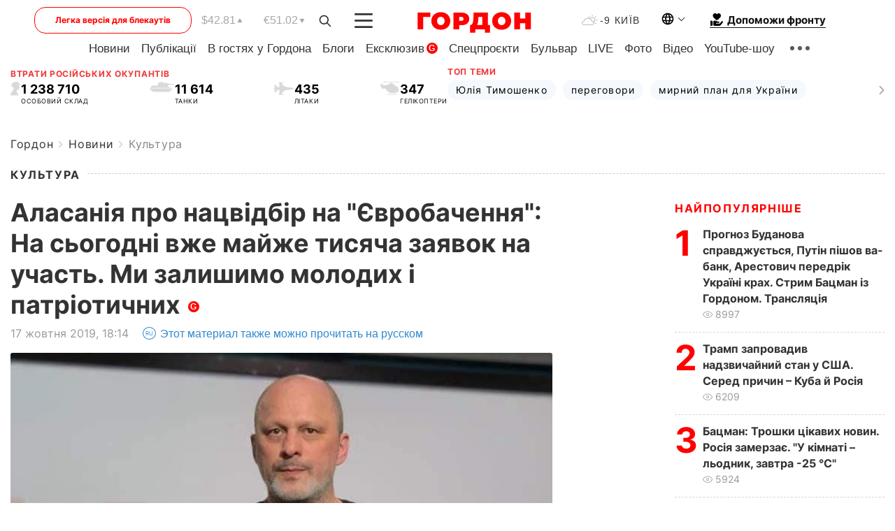

--- FILE ---
content_type: text/html; charset=UTF-8
request_url: https://gordonua.com/ukr/news/culture/-alasanija-pro-natsvidbori-jevrobachennja-na-sogodni-vzhe-majzhe-tisjacha-zajavok-na-uchast-mi-zalishimo-molodih-i-patriotichnih-1354785.html
body_size: 26770
content:
<!DOCTYPE html><html lang="uk"><head>
    <meta charset="UTF-8">
    <meta http-equiv="X-UA-Compatible" content="IE=edge">
    <meta name="viewport" content="width=device-width, initial-scale=1">

    <meta name="msvalidate.01" content="DF6B4591C603DAD4E73878CB6B106CCE" />
    
            <meta name="robots" content="max-image-preview:large">
    
    

    

        <title>﻿Аласанія про нацвідбір на "Євробачення": На сьогодні вже майже тисяча заявок на участь. Ми залишимо молодих і патріотичних</title>    <meta name="description" content="Учасники, які укладуть з організаторами нацвідбору на  Євробачення 2020  договір, гарантують своїм підписом, що не..." class="js-meta" />    
    
    
    
    
    
     <!-- alter article -->
	                            <link rel="alternate" href="https://gordonua.com/news/culture/alasaniya-o-nacotbore-evrovideniya-na-segodnya-uzhe-pochti-tysyacha-zayavok-na-uchastie-my-ostavim-molodyh-i-patriotichnyh-1354785.html" hreflang="ru">
                                        <link rel="alternate" href="https://gordonua.com/ukr/news/culture/-alasanija-pro-natsvidbori-jevrobachennja-na-sogodni-vzhe-majzhe-tisjacha-zajavok-na-uchast-mi-zalishimo-molodih-i-patriotichnih-1354785.html" hreflang="uk">
                        <link rel="alternate" href="https://gordonua.com/ukr/news/culture/-alasanija-pro-natsvidbori-jevrobachennja-na-sogodni-vzhe-majzhe-tisjacha-zajavok-na-uchast-mi-zalishimo-molodih-i-patriotichnih-1354785.html" hreflang="x-default">
                        <link rel="canonical" href="https://gordonua.com/ukr/news/culture/-alasanija-pro-natsvidbori-jevrobachennja-na-sogodni-vzhe-majzhe-tisjacha-zajavok-na-uchast-mi-zalishimo-molodih-i-patriotichnih-1354785.html">        
                                                         <link rel="amphtml" href="https://gordonua.com/amp/ukr/news/culture/-alasanija-pro-natsvidbori-jevrobachennja-na-sogodni-vzhe-majzhe-tisjacha-zajavok-na-uchast-mi-zalishimo-molodih-i-patriotichnih-1354785.html">
        
                                                            
                                                                                            
                <script async src="https://www.googletagmanager.com/gtag/js?id=G-LLKXF6867N"></script>
        <script>
            window.dataLayer = window.dataLayer || [];
            function gtag(){dataLayer.push(arguments);}
            gtag('js', new Date());

            gtag('config', 'G-LLKXF6867N');
        </script>
    
    <script type="text/javascript">
        var gtmContainerId = 'GTM-PFHTMJ';
        function gordonGTM() {
            // Код Google Tag Manager
            (function(w,d,s,l,i){w[l]=w[l]||[];w[l].push({'gtm.start':
            new Date().getTime(),event:'gtm.js'});var f=d.getElementsByTagName(s)[0],
            j=d.createElement(s),dl=l!='dataLayer'?'&l='+l:'';j.async=true;j.src=
            'https://www.googletagmanager.com/gtm.js?id='+i+dl;f.parentNode.insertBefore(j,f);
            })(window,document,'script','dataLayer', gtmContainerId);
        }
        window.addEventListener('DOMContentLoaded', function() {
            if (window.innerWidth <= 520) {
                setTimeout(gordonGTM, 4000);
            } else {
                gordonGTM();
            }
        });
    </script>

            <script type="text/javascript">
            function loadDelayedScripts() {
                var gptScript = document.createElement('script');
                gptScript.src = 'https://securepubads.g.doubleclick.net/tag/js/gpt.js';
                gptScript.async = true;
                document.head.appendChild(gptScript);

                var ymScript = document.createElement('script');
                ymScript.src = 'https://cdn.membrana.media/gdn/ym.js';
                ymScript.async = true;
                document.head.appendChild(ymScript);

                window.yieldMasterCmd = window.yieldMasterCmd || [];
                window.yieldMasterCmd.push(function() {
                    window.yieldMaster.init({
                        pageVersionAutodetect: true
                    });
                });
            }

            window.addEventListener('DOMContentLoaded', function() {
                setTimeout(loadDelayedScripts, 2000);
                                    gtag('event', 'membrana_ym_init');
                            });
        </script>

        <style>
            .nts-ad {display: flex; flex-direction: column; align-items: center; justify-content: center}
            .nts-ad-h300 {min-height: 300px}
        </style>
        
        
                
    <meta property='og:title' content="﻿Аласанія про нацвідбір на &quot;Євробачення&quot;: На сьогодні вже майже тисяча заявок на участь. Ми залишимо молодих і патріотичних"/>
    <meta name='twitter:title' content="﻿Аласанія про нацвідбір на &quot;Євробачення&quot;: На сьогодні вже майже тисяча заявок на участь. Ми залишимо молодих і патріотичних">
            <meta property='og:description' content="Учасники, які укладуть з організаторами нацвідбору на Євробачення 2020 договір, гарантують своїм підписом, що не..."/>
        <meta name='twitter:description' content="Учасники, які укладуть з організаторами нацвідбору на Євробачення 2020 договір, гарантують своїм підписом, що не...">
        <meta property="og:image:width" content="1298"> 
    <meta property="og:image:height" content="975">

<meta property='og:type' content='article'/>
<meta property='og:url' content='https://gordonua.com/ukr/news/culture/-alasanija-pro-natsvidbori-jevrobachennja-na-sogodni-vzhe-majzhe-tisjacha-zajavok-na-uchast-mi-zalishimo-molodih-i-patriotichnih-1354785.html'/>
<meta property='og:image' content='https://gordonua.com/img/article/13547/85_big-v1571326299.jpg'/><meta property='og:site_name' content='Гордон | Gordon'/>

<meta name='twitter:card' content='summary_large_image'>
<meta name='twitter:site' content='@Gordonuacom'>
<meta name='twitter:creator' content='@Gordonuacom'>
    <meta name='twitter:image' content='https://gordonua.com/img/article/13547/85_big-v1571326299.jpg'>
         
                        
                
                                                                                                                                                                

    

        
    
    <script type="application/ld+json">
    {
        "@context" : "https://schema.org",
        "@type" : "NewsArticle",
                "sameAs" : [ 
                            "https://gordonua.com/ukr/news/culture/-alasanija-pro-natsvidbori-jevrobachennja-na-sogodni-vzhe-majzhe-tisjacha-zajavok-na-uchast-mi-zalishimo-molodih-i-patriotichnih-1354785.html"                    ],
                "mainEntityOfPage" : {
            "@type" : "WebPage",
            "@id" : "https://gordonua.com/ukr/news/culture/-alasanija-pro-natsvidbori-jevrobachennja-na-sogodni-vzhe-majzhe-tisjacha-zajavok-na-uchast-mi-zalishimo-molodih-i-patriotichnih-1354785.html",
            "name" : "﻿Аласанія про нацвідбір на &quot;Євробачення&quot;: На сьогодні вже майже тисяча заявок на участь. Ми залишимо молодих і патріотичних"
        },
        "headline": "﻿Аласанія про нацвідбір на &quot;Євробачення&quot;: На сьогодні вже майже тисяча заявок на участь. Ми...",
                    "image": {
                "@type": "ImageObject",
                "url": "https://gordonua.com/img/article/13547/85_big-v1571326299.jpg",
                "height": 975,
                "width": 1298
            },
                "dateCreated" : "2019-10-17T18:14:42+03:00",
        "datePublished": "2019-10-17T18:14:42+03:00",
        "dateModified": "2019-10-18T10:30:51+03:00",

                    "author": {
                "@type": "Organization",
                "name": "ГОРДОН",
                "url": "https://gordonua.com",
                "sameAs": [
                                            "https://www.youtube.com/vgostyahugordona",
                                            "https://www.facebook.com/gordonuacom",
                                            "https://twitter.com/Gordonuacom",
                                            "https://flipboard.com/@GORDONUA",
                                            "https://gordonua.com/ukr/xml/rss.xml",
                                            "https://t.me/gordonuacom",
                                            "https://t.me/dmytrogordon_official",
                                            "https://invite.viber.com/?g2=AQABYNa0%2Brz9Pkzt0NnTdm5DcUzQHlf7QrDvmsZ1C9h5ZjM%2FKIIfxji%2BDRkQ6fy9&lang=ru",
                                        "https://uk.wikipedia.org/wiki/%D0%93%D0%BE%D1%80%D0%B4%D0%BE%D0%BD_(%D1%96%D0%BD%D1%82%D0%B5%D1%80%D0%BD%D0%B5%D1%82-%D0%B2%D0%B8%D0%B4%D0%B0%D0%BD%D0%BD%D1%8F)"
                ],
                "logo": {
                    "@type": "ImageObject",
                    "url": "https://gordonua.com/user/img/gordon-logo.svg",
                    "width": "228",
                    "height": "42"
                },
                "contactPoint" : {
                    "@type" : "ContactPoint",
                    "email" : "editor@gordonua.com",
                    "contactType" : "custumer support",
                    "areaServed" : "UA",
                    "availableLanguage" : ["uk-UA", "ru-UA"]
                }
            },
                "publisher": {
            "@type": "Organization",
            "name": "ГОРДОН",
            "url": "https://gordonua.com",
            "sameAs": [
                                    "https://www.youtube.com/vgostyahugordona",
                                    "https://www.facebook.com/gordonuacom",
                                    "https://twitter.com/Gordonuacom",
                                    "https://flipboard.com/@GORDONUA",
                                    "https://gordonua.com/ukr/xml/rss.xml",
                                    "https://t.me/gordonuacom",
                                    "https://t.me/dmytrogordon_official",
                                    "https://invite.viber.com/?g2=AQABYNa0%2Brz9Pkzt0NnTdm5DcUzQHlf7QrDvmsZ1C9h5ZjM%2FKIIfxji%2BDRkQ6fy9&lang=ru",
                                "https://uk.wikipedia.org/wiki/%D0%93%D0%BE%D1%80%D0%B4%D0%BE%D0%BD_(%D1%96%D0%BD%D1%82%D0%B5%D1%80%D0%BD%D0%B5%D1%82-%D0%B2%D0%B8%D0%B4%D0%B0%D0%BD%D0%BD%D1%8F)"
            ],
            "logo": {
                "@type": "ImageObject",
                "url": "https://gordonua.com/user/img/gordon-logo.svg",
                "width": "228",
                "height": "42"
            },
            "contactPoint" : {
                "@type" : "ContactPoint",
                "email" : "editor@gordonua.com",
                "contactType" : "custumer support",
                "areaServed" : "UA",
                "availableLanguage" : ["uk-UA", "ru-UA"]
            }
        },
                    "description": "Учасники, які укладуть з організаторами нацвідбору на  Євробачення 2020  договір, гарантують своїм підписом, що не...",
                            "keywords" : "Росія, Євробачення, Україна, Зураб Аласанія, нацвідбір, Євробачення 2020",
                            "articleSection": "Культура",
            
            "articleBody":"Учасники, які укладуть з організаторами нацвідбору на  Євробачення 2020  договір, гарантують своїм підписом, що не... У нацвідборі на &quot;Євробачення&quot; братимуть участь молоді та патріотичні виконавці, сказав виданню &quot;ГОРДОН&quot; голова Національної суспільної телерадіокомпанії України Зураб Аласанія, коментуючи рішення організаторів національного відбору на &quot;Євробачення 2020&quot;, що участь у ньому зможуть узяти тільки ті виконавці й колективи, які із 2014 року не давали концертів у Росії. &quot;Ми залишимо молодих і патріотичних. Талановитих і найкрутіших у нас не так уже багато. На сьогодні вже майже тисяча заявок на участь. У будь-якому разі точно понад 800. Їх ще не фільтрували. Упевнений, буде ще більше. До прикладу, минулого року заявки подали приблизно 1600 виконавців і колективів. Але це з усіма божевільними. А коли їх відсіють, залишаться молоді й талановиті, а також відомі і ті, хто нейтральну позицію займає і до РФ не їздить. Тому все гаразд. Звісно, я хвилююся за рівень учасників. Але насправді на ринку безліч талановитих, але поки що маловідомих виконавців. Загалом відкриватимемо нові імена&quot;, – підкреслив Аласанія. За його словами, учасники, які укладуть з організаторами договір, гарантують своїм підписом, що не виступали у РФ після 2014 року. &quot;З умовами договору всі потенційні учасники можуть ознайомитися на сайті СТБ. Потім ми проводимо відсів. І коли залишиться орієнтовно 20 виконавців, розпочнеться підготовка до півфіналів і фіналу, тоді ми заздалегідь з усіма підпишемо договір. І поставлений ними підпис у договорі слугуватиме гарантією, що вони у РФ після 2014 року не виступали. Тобто вони погоджуються відповідати за надану інформацію. Як ми можемо покарати тих, хто нас обдурить? Дискваліфікувати в конкурсі. А дізнатися правду нескладно – у нас мільйон редакторів, які як шанувальниками того чи іншого виконавця можуть бути, так і, навпаки, не любити його&quot;, – резюмував Аласанія. 65-й міжнародний пісенний конкурс &quot;Євробачення 2020&quot; відбудеться 12-го, 14-го і 16 травня 2020 року у місті Роттердам, Нідерланди. Україна у 2019 році не брала участі в &quot;Євробаченні&quot;. Переможницею українського нацвідбору на &quot;Євробачення 2019&quot; стала співачка Maruv (Анна Корсун). 25 лютого голова правління НСТУ Зураб Аласанія повідомив, що під час перемовин представники НСТУ і Maruv не дійшли згоди щодо її поїздки на &quot;Євробачення 2019&quot; в Ізраїль. Він зазначив, що це пов&#039;язано з позицією співачки щодо виступів у РФ. Maruv у відповідь заявила, що щиро любить Україну, але &quot;не готова виступати з гаслами, перетворюючи перебування на &quot;Євробаченні&quot; на промоакції політиків&quot;.",
                                  
        "inLanguage" : "uk",
        "alternativeHeadline" : "﻿Аласанія про нацвідбір на &quot;Євробачення&quot;: На сьогодні вже майже тисяча заявок на участь. Ми залишимо молодих і патріотичних",
        "copyrightYear" : "2022",
        "wordCount" : "497",
        "speakable" : {
            "@type" : "SpeakableSpecification",
            "cssSelector" : ["h1"]
        }
    }
    </script>



    
            
    <script type="application/ld+json">
    {
        "@context": "http://schema.org",
        "@type": "BreadcrumbList",
        "itemListElement": [
                                            {
                "@type": "ListItem",
                "position": 1,
                "item": {
                                            "@id": "/ukr/news.html",  // cp0
                                        "name": "Новини"
                }
            }
            ,                                            {
                "@type": "ListItem",
                "position": 1,
                "item": {
                                            "@id": "/ukr/news/culture.html",  // cp0
                                        "name": "Культура"
                }
            }
                            ]
    }
    </script>
    

<script type="application/ld+json">
{
    "@context": "http://schema.org",
    "@type": "WebSite",
    "url": "https://gordonua.com",
    "potentialAction": {
        "@type": "SearchAction",
        "target": "/ukr/search/query={search_term_string}",
        "query-input": "required name=search_term_string"
    }
}
</script>                                                        
<link rel="preconnect" href="https://connect.facebook.net">
<link rel="preconnect" href="https://cdn.gravitec.net">
    <link rel="preload" href='/user/css/fonts_connect_new3.css' as="style"/>
        <link rel="preload" href='/user/css/main.min-v37.css' as="style"/>
    <link rel="preload" href='/user/css/fix.min-v27.css' as="style"/>
        <link rel="icon" type="image/png" href="/user/img/favicon-new.png" sizes="16x16">
    <link rel="icon" type="image/png" href="/user/img/favicon-new32.png" sizes="32x32">
    <link rel="apple-touch-icon" type="image/png" href="/user/img/favicon-newiOS.png" sizes="180x180">
    
    <link rel="stylesheet" href="/user/css/fonts_connect_new3.css">
        <link rel="stylesheet" href="/user/css/main.min-v37.css">
    <link rel="stylesheet" href="/user/css/fix.min-v27.css">
    <style>
        div[data-place='43'],
        div[data-place='70'], 
        div[data-place='71'], 
        div[data-place='72'],
        div[data-place='56'], 
        div[data-place='57'], 
        div[data-place='58'],
        div[data-place='36'],
        div[data-place='37'],
        div[data-place='38'],
        div[data-place='160'],
        div[data-place='161'],
        div[data-place='51'],
        div[data-place='52'],
        div[data-place='53'],
        div[data-place='88'],
        div[data-place='89'],
        div[data-place='82'],
        div[data-place='44'],
        div[data-place='99'],
        div[data-place='100'],
        div[data-place='102'],
        div[data-place='103'],
        div[data-place='104'],
        div[data-place='96'],
        div[data-place='98'],
        div[data-place='168'],
        div[data-place='169']
        {
            margin: 30px 0;
        }
        div[data-place='70'],
        div[data-place='43'],
        div[data-place='56'],
        div[data-place='51'],
        div[data-place='37'],
        div[data-place='36']{
            position: relative;
            z-index: 1;
        }
        div[data-place='108'], div[data-place='109']{
            margin: 30px auto;
        }
        blockquote.twitter-tweet{
            padding: inherit;
            font-size: inherit;
            line-height: inherit;
            text-align: inherit;
            color: inherit;
            font-family: inherit;
            border-top: inherit;
            position: inherit;
            margin-top: inherit;
        }
        blockquote.twitter-tweet a{
            color: #2f89ce;
            font-family: inherit;
        }
        blockquote.twitter-tweet a:hover{
            color: #ff5353!important;
        }
        .main-slider ~ .content__flex-main .content__base{
            order: 2!important;
        }
        .top-slider__box .swiper-slide{
            margin-right: 15px;
        }
         @media screen and (max-width: 567px){
            .theme-box.tegs-rubric .theme-box-slider1 .swiper-slide{
            margin-right: 10px;
        }
        }
        .bulvar .theme-box .news-tegs__link{
            font-family: Inter-Regular, sans-serif;
        }
    </style>
    <script>
        var root_domain = 'gordonua.com';
        var loadsrcscache = [];
        load_srcs = function(sources, callback) {
            loadsrcscache.push([sources, callback]);
        }
    </script>

    </head><body ><div class="sbody"><style>.boulevard-block .main-slider .views {display: block;}.popular-list .popular-list__item .views {display: block!important;}[data-action="banners"] .banner.has-iframe::before,[data-action="banners"] .banner.has-img::before,[data-action="banners"] .banner .adsbygoogle:before {content: "Реклама";display: block;font-size: 14px;color: #9a9a9a;}[data-action="banners"] .banner a::before{font-family: 'Inter-Regular';}[data-action="banners"] .banner .adsbygoogle:before{position: absolute;top: -30px;}[data-action="banners"] .banner .adsbygoogle{margin-top: 20px;position: relative;}[data-action="banners"] .banner.has-iframe .adsbygoogle:before{display: none;}[data-action="banners"] .banner.has-iframe .adsbygoogle{margin-top: 0;}.MIXADVERT_NET a::before{display: none!important;}.MIXADVERT_NET > div::before{position: absolute;top: -30px;}@media (min-width: 567px) {.news-slider-box .content-tile.big .content-tile__img img{height: auto;}}.news-slider-box .content-tile.big .content-tile__img {max-height: 200px;}@media (max-width: 567px){.news-slider-box .content-tile.big .content-tile__img {max-height: 166px;}}.content-title .content-title__link h1,main.content__base .content-title h1.content-title__link{font-size: inherit !important;line-height: inherit !important;color: inherit !important;margin-bottom: inherit !important;font-family: inherit !important;display: inline !important;letter-spacing: inherit!important;text-transform: inherit!important;}main.content__base .content-title h1.content-title__link{color: red!important;font-size: 18px!important;line-height: 24px!important;letter-spacing: .08em!important;text-transform: uppercase!important;font-family: Inter-Bold, sans-serif !important;}.all-materials-title h1 {display: block;width: fit-content;text-transform: uppercase;font-family: Inter-SemiBold;font-size: 16px;letter-spacing: .08em;color: #202020;background: #fff;padding-right: 10px;margin-bottom: 0;line-height: 30px;white-space: nowrap;}.all-materials-title.top-theme-title.top-theme-page-title h1 {text-transform: inherit;}@media (max-width: 640px) {.materil-author h1 {font-size: 16px;}}</style><script>
                   function checkBanners() {  
                        document.querySelectorAll('.banner:not(.has-iframe)').forEach(banner => {
                            if (banner.querySelector('iframe')) {
                                banner.classList.add('has-iframe');
                            } 
                            if (banner.querySelector('img')) {
                                banner.classList.add('has-iframe');
                            }
                            
                            const div = banner.querySelector('div[id]');
                            if (div && (div.innerHTML.trim() !== '' || div.nextElementSibling && div.nextElementSibling.tagName === 'SCRIPT')) {
                                banner.classList.add('has-iframe');
                            }
                        });  
                    }
                setTimeout(checkBanners, 4000);
                let scrollCount = 0;
                function onScroll() {
                    checkBanners();
                    scrollCount++;
                        if (scrollCount >= 5) {
                            window.removeEventListener('scroll', onScroll);
                        }
                    }
                window.addEventListener('scroll', checkBanners);
            </script><script>
                function getCookie(name) {
                    var nameEQ = name + "=";
                    var ca = document.cookie.split(';');
                    for(var i=0;i < ca.length;i++) {
                        var c = ca[i];
                        while (c.charAt(0)==' ') c = c.substring(1,c.length);
                        if (c.indexOf(nameEQ) == 0) return c.substring(nameEQ.length,c.length);
                    }
                    return null;
                }
                function set_cookie(name,value,days, link) {
                    var expires = "";
                    if (days) {
                        var date = new Date();
                        date.setTime(date.getTime() + (days*24*60*60*1000));
                        expires = "; expires=" + date.toUTCString();
                    }
                    document.cookie = name + "=" + (value || "")  + expires + "; path=/";
                    document.location.href = link;
                }

                var pull_optimization_check = {};
            </script><!-- Google Tag Manager (noscript) -->
<noscript><iframe src="https://www.googletagmanager.com/ns.html?id=GTM-PFHTMJ"
height="0" width="0" style="display:none;visibility:hidden"></iframe></noscript>
<!-- End Google Tag Manager (noscript) --> <style>
    .header__top{
        position: relative;
    }
    .light-version-btn:hover {
        opacity: 0.8;
    }
    .light-version-btn{
        font-size: 12px;
        line-height: 20px;
        display: flex;
        justify-content: center;
        align-items: center;
        height: 38px;
        width: 100%;
        max-width: 225px;
        /* position: absolute; */
        top: 5px;
        left: 5.5%;
        color: #FF0000;
        border: 1px solid #FF0000;
        border-radius: 16px;
        margin-right: 14px;
    }
    @media (max-width: 1270px){
        .light-version-btn{
            left: 46px;
        }
    }
    @media (max-width: 1210px){
        .light-version-btn {
            max-width: 195px;
        }
    }
    @media (max-width: 1150px){
        .light-version-btn {
            display: none;
        }
    }
    @media (max-width: 567px){
        .header__top,  .country-switcher{
            background: white;
        }
    }
    @media (max-width: 1150px){
        .light-version-btn {
            display: none;
            right: 0;
            left: auto;
            background: white;
            position: fixed;
            bottom: 0;
            top: auto;
            max-width: 100%;
            border: none;
            height: 91px;
            font-size: 16px;
            background: #F7F7F8;
            border-radius: 0;
        }
    }

    

    .foundation {
        display: none;
        border-bottom: 1px solid;
        line-height: 19px;
        text-decoration: none;
    }
    .foundation img {
        padding-bottom: 2px;
    }
    .foundation span.foundation-text {
        font-family: Inter-Bold, sans-serif;
        font-size: 15px;
        padding-left: 5px;
    }
    .foundation:hover span.foundation-text {
        color: red;
    }

    @media (min-width: 749px){
        .foundation {
            display: inline-flex;
        }
    }
</style>

<header class="header">
    <div class="container">
        <div class="header__top">
            <a class="light-version-btn" href="https://fast.gordonua.com/ukr/">
                Легка версія для блекаутів
            </a>
            <div class="course">
                <span class="course__item dollar">$42.81</span>
                <span class="course__item euro">€51.02</span>
            </div>
            <button id="search-btn" class="search-btn">
                <img width="18" height="18" src="/user/img/Shape.svg" alt="search btn">
            </button>
            <a class="menu-mob" id="butt1" >
                <img width="26" height="21" class="closed" src="/user/img/gumburger.svg" alt="menu closed">
                <div class="open">
                    <img src="/user/img/close_.svg" alt="menu open">
                </div>
            </a>

            <div class="logo">
                <a href="https://gordonua.com/ukr/">
                    <img width="165" height="30" src="/user/img/gordon-logo.svg" alt="Головна">
                </a>
            </div>

            <div class="temperature">
                <img width="23" height="16" src="/user/img/temp.svg" alt="weather">
                -9 Київ
            </div>

            <div class="languages">
            <div class="languages-select"><img width="20" height="20" src="/user/img/planet.svg" alt="languages"></div>
            <div class="languages-change">
                                                                                                                                                                                                                                                        <div><a href="https://gordonua.com/news/culture/alasaniya-o-nacotbore-evrovideniya-na-segodnya-uzhe-pochti-tysyacha-zayavok-na-uchastie-my-ostavim-molodyh-i-patriotichnyh-1354785.html" data-langid="2" data-absnum="1" onclick="set_cookie('lang', 1, 30, 'https://gordonua.com/news/culture/alasaniya-o-nacotbore-evrovideniya-na-segodnya-uzhe-pochti-tysyacha-zayavok-na-uchastie-my-ostavim-molodyh-i-patriotichnyh-1354785.html')" style="font-size:16px;font-weight:400">RU</a></div>
                        <div><a href="https://english.gordonua.com" onclick="document.location.href='https://english.gordonua.com'" style="font-size:16px;font-weight:400">EN</a></div>
                                                                                                                </div>
            </div>

            <a href="/ukr/drone.html" class="foundation">
                <img width="20" height="20" src="/user/img/foundation-help.svg" alt="languages">
                <span class="foundation-text">Допоможи фронту</span>
            </a>
        </div>

                                                                                                                                                                                                                                                                                                                                                                                
                                                                                                                                                                                                                                                                                
                                                                                                                                                                                                                                                                                                                                                                                                                
                                                                                                                                                                                        
        <div class="header-menu">
            <button id="search-btn-mob" class="search-btn search-btn-mob"><img width="18" height="18" src="/user/img/Shape.svg" alt="search">Пошук</button>
            <div class="header-menu__item">
                <div class="header-menu__title-box"><span class="header-menu__title">Головна</span></div>
                <nav>
                    <ul>
                                                    <li><a  href="/ukr/news.html">Новини</a></li>
                                                    <li><a  href="/ukr/publications.html">Публікації</a></li>
                                                    <li><a  href="/ukr/interview.html">В гостях у Гордона</a></li>
                                                    <li><a  href="/ukr/blogs.html">Блоги</a></li>
                                                    <li><a  href="/ukr/exclusive.html">Ексклюзив</a><span class="g-bl">G</span></li>
                                                    <li><a  href="/ukr/specprojects.html">Спецпроєкти</a></li>
                                                    <li><a  href="/ukr/bulvar.html">Бульвар</a></li>
                                                    <li><a  href="/ukr/live.html">LIVE</a></li>
                                                    <li><a  href="/ukr/photo.html">Фото</a></li>
                                                    <li><a  href="/ukr/video.html">Відео</a></li>
                                                    <li><a  href="/ukr/talkshow.html">YouTube-шоу</a></li>
                                            </ul>
                </nav>
                <div class="header-menu__item">
                    <div class="header-menu__title-box"><span class="header-menu__title">Соцмережі</span></div>
                    <nav>
                        <ul>
                                                                                            <li><a class="bold youtube-h" href="https://www.youtube.com/vgostyahugordona">YouTube</a></li>
                                                                                            <li><a class="bold facebook-h" href="https://www.facebook.com/gordonuacom">Facebook</a></li>
                                                                                            <li><a class="bold twitter-h" href="https://twitter.com/Gordonuacom">Twitter</a></li>
                                                                                            <li><a class="bold flipboard-h" href="https://flipboard.com/@GORDONUA">Flipboard</a></li>
                                                                                            <li><a class="bold rss-h" href="https://gordonua.com/ukr/xml/rss.xml">RSS</a></li>
                                                                                            <li><a class="bold telegram-h" href="https://t.me/gordonuacom">Telegram <br> Gordonua.com</a></li>
                                                                                            <li><a class="bold telegram-h2" href="https://t.me/dmytrogordon_official">Telegram <br> Дмитро Гордон</a></li>
                                                                                            <li><a class="bold viber-h" href="https://invite.viber.com/?g2=AQABYNa0%2Brz9Pkzt0NnTdm5DcUzQHlf7QrDvmsZ1C9h5ZjM%2FKIIfxji%2BDRkQ6fy9&lang=ru">Viber</a></li>
                                                    </ul>
                    </nav>
                </div>
            </div>
            <div class="header-menu__item">
                <div class="header-menu__title-box"><span class="header-menu__title">Категорії новин</span></div>
                <nav>
                    <ul>
                                                    <li><a href="/ukr/news.html">Всі новини</a></li>
                                                    <li><a href="/ukr/news/military-actions.html">Воєнні дії</a></li>
                                                    <li><a href="/ukr/news/worldnews.html">Світ</a></li>
                                                    <li><a href="/ukr/news/politics.html">Політика</a></li>
                                                    <li><a href="/ukr/news/money.html">Гроші</a></li>
                                                    <li><a href="/ukr/news/sport.html">Спорт</a></li>
                                                    <li><a href="/ukr/news/localnews.html">Надзвичайні події</a></li>
                                                    <li><a href="/ukr/news/culture.html">Культура</a></li>
                                                    <li><a href="/ukr/news/science.html">Техно</a></li>
                                                    <li><a href="/ukr/news/health.html">Спосіб життя</a></li>
                                                    <li><a href="/ukr/interesting.html">Цікаве</a></li>
                                                    <li><a href="/ukr/news/society.html">Cуспільство</a></li>
                                            </ul>
                </nav>
                <div class="header-menu__item mobile-hide">
                    <div class="header-menu__title-box"><span class="header-menu__title">Контакти</span></div>
                    <nav class="contacts-box">
                        <ul>
                            <li><a class="contacts-h" href="tel:+380442071301">+380 (44) 207-13-01,</a></li>
                            <li><a class="contacts-h" href="tel:+380442071302">+380 (44) 207-13-02</a></li>
                        </ul>
                    </nav>
                    <nav class="email-box">
                        <ul>
                            <li><a class="email-h" href="/cdn-cgi/l/email-protection#e580818c918a97a5828a97818a8b9084cb868a88"><span class="__cf_email__" data-cfemail="a2c7c6cbd6cdd0e2c5cdd0c6cdccd7c38cc1cdcf">[email&#160;protected]</span></a></li>
                        </ul>
                    </nav>
                   
                    <div class="hide-desctop">
                        <div class="header-menu__title-box"><span class="header-menu__title">Інформація</span></div>
                        <nav>
                            <ul>
                                                                    <li><a href="/ukr/about/job.html">Вакансії</a></li>
                                                                    <li><a href="/ukr/about.html">Редакція</a></li>
                                                                    <li><a href="/ukr/about/advertisement.html">Реклама на сайті</a></li>
                                                                    <li><a href="/ukr/legal_info.html">Правова інформація</a></li>
                                                                    <li><a href="/ukr/about/how-to-read.html">Як нас читати на тимчасово окупованих територіях</a></li>
                                                            </ul>
                        </nav>
                        <span class="header-menu__title">Застосунки</span>
                        <nav>
                            <ul class="app-box">
                                <li><a href="https://play.google.com/store/apps/details?id=com.gordon"><img src="/user/img/app1.png" alt="android app"></a></li>
                                <li><a href="https://itunes.apple.com/app/id1282904011"><img src="/user/img/app2.png" alt="ios app"></a></li>
                            </ul>
                        </nav>
                    </div>
                </div>
            </div>
            <div class="header-menu__item">
                <div class="header-menu__title-box"><span class="header-menu__title">Місто</span></div>
                <nav>
                    <ul>
                                                    <li><a  href="/ukr/news/kiev.html">Київ</a></li>
                                                    <li><a  href="/ukr/tags/harkov.html">Харків</a></li>
                                                    <li><a  href="/ukr/tags/lvov.html">Львів</a></li>
                                                    <li><a  href="/ukr/tags/dnepr.html">Дніпро</a></li>
                                                    <li><a  href="/ukr/tags/odessa-1.html">Одеса</a></li>
                                                    <li><a  href="/ukr/tags/mariupol-1.html">Маріуполь</a></li>
                                                    <li><a  href="/ukr/tags/donetsk-1.html">Донецьк</a></li>
                                                    <li><a  href="/ukr/tags/lugansk.html">Луганськ</a></li>
                                            </ul>
                </nav>
            </div>
            <div class="header-menu__item mobile-hide">
                <div class="header-menu__title-box"><span class="header-menu__title">Соцмережі</span></div>
                <nav>
                    <ul>
                                                                                <li><a class="bold youtube-h" href="https://www.youtube.com/vgostyahugordona">YouTube</a></li>
                                                                                <li><a class="bold facebook-h" href="https://www.facebook.com/gordonuacom">Facebook</a></li>
                                                                                <li><a class="bold twitter-h" href="https://twitter.com/Gordonuacom">Twitter</a></li>
                                                                                <li><a class="bold flipboard-h" href="https://flipboard.com/@GORDONUA">Flipboard</a></li>
                                                                                <li><a class="bold rss-h" href="https://gordonua.com/ukr/xml/rss.xml">RSS</a></li>
                                                                                <li><a class="bold telegram-h" href="https://t.me/gordonuacom">Telegram <br> Gordonua.com</a></li>
                                                                                <li><a class="bold telegram-h2" href="https://t.me/dmytrogordon_official">Telegram <br> Дмитро Гордон</a></li>
                                                                                <li><a class="bold viber-h" href="https://invite.viber.com/?g2=AQABYNa0%2Brz9Pkzt0NnTdm5DcUzQHlf7QrDvmsZ1C9h5ZjM%2FKIIfxji%2BDRkQ6fy9&lang=ru">Viber</a></li>
                                            </ul>
                </nav>
            </div>
            <div class="header-menu__item mobile-hide">
                <div class="hide-desctop">
                    <div class="header-menu__title-box"><span class="header-menu__title">Інформація</span></div>
                    <nav>
                        <ul>
                                                            <li><a href="/ukr/about/job.html">Вакансії</a></li>
                                                            <li><a href="/ukr/about.html">Редакція</a></li>
                                                            <li><a href="/ukr/about/advertisement.html">Реклама на сайті</a></li>
                                                            <li><a href="/ukr/legal_info.html">Правова інформація</a></li>
                                                            <li><a href="/ukr/about/how-to-read.html">Як нас читати на тимчасово окупованих територіях</a></li>
                                                    </ul>
                    </nav>
                </div>
                <div class="header-menu__title-box"><span class="header-menu__title">Контакти</span></div>
                <nav class="contacts-box">
                    <ul>
                        <li><a class="contacts-h" href="tel:+380442071301">+380 (44) 207-13-01,</a></li>
                        <li><a class="contacts-h" href="tel:+380442071302">+380 (44) 207-13-02</a></li>
                    </ul>
                </nav>

                <nav class="email-box" style="margin-bottom: 0">
                    <ul>
                        <li><a class="email-h" href="/cdn-cgi/l/email-protection#e683828f928994a68189948289889387c885898b"><span class="__cf_email__" data-cfemail="395c5d504d564b795e564b5d56574c58175a5654">[email&#160;protected]</span></a></li>
                    </ul>
                </nav>
                <div class="help-btn">
                    <span>Допоможи фронту</span>
                    <a class="help-btn__link" href="/ukr/drone.html">Допомогти</a>
                </div>
                <div class="hide-desctop">
                    <span class="header-menu__title">Застосунки</span>
                    <nav>
                        <ul class="app-box">
                            <li><a href="https://play.google.com/store/apps/details?id=com.gordon"><img src="/user/img/app1.png" alt="app google pic"></a></li>
                            <li><a href="https://itunes.apple.com/app/id1282904011"><img src="/user/img/app2.png" alt="app apple pic"></a></li>
                        </ul>
                    </nav>
                </div>
            </div>

            <div class="header-menu__item hide-mobile">
                <div class="header-menu__title-box"><span class="header-menu__title">Інформація</span></div>
                <nav>
                    <ul>
                                                    <li><a href="/ukr/about/job.html">Вакансії</a></li>
                                                    <li><a href="/ukr/about.html">Редакція</a></li>
                                                    <li><a href="/ukr/about/advertisement.html">Реклама на сайті</a></li>
                                                    <li><a href="/ukr/legal_info.html">Правова інформація</a></li>
                                                    <li><a href="/ukr/about/how-to-read.html">Як нас читати на тимчасово окупованих територіях</a></li>
                                            </ul>
                </nav>
                <span class="header-menu__title">Застосунки</span>
                <nav>
                    <ul class="app-box">
                        <li><a href="https://play.google.com/store/apps/details?id=com.gordon"><img src="/user/img/app1.png" alt="app google p"></a></li>
                        <li><a href="https://itunes.apple.com/app/id1282904011"><img src="/user/img/app2.png" alt="app apple p"></a></li>
                    </ul>
                </nav>
            </div>

        </div>

        <div class="header_rubric">
            <nav>
                <ul>
                                            <li><a class="header_rubric__link" href="/ukr/news.html">Новини</a></li>
                                            <li><a class="header_rubric__link" href="/ukr/publications.html">Публікації</a></li>
                                            <li><a class="header_rubric__link" href="/ukr/interview.html">В гостях у Гордона</a></li>
                                            <li><a class="header_rubric__link" href="/ukr/blogs.html">Блоги</a></li>
                                            <li><a class="header_rubric__link" href="/ukr/exclusive.html">Ексклюзив</a><span class="g-bl">G</span></li>
                                            <li><a class="header_rubric__link" href="/ukr/specprojects.html">Спецпроєкти</a></li>
                                            <li><a class="header_rubric__link" href="/ukr/bulvar.html">Бульвар</a></li>
                                            <li><a class="header_rubric__link" href="/ukr/live.html">LIVE</a></li>
                                            <li><a class="header_rubric__link" href="/ukr/photo.html">Фото</a></li>
                                            <li><a class="header_rubric__link" href="/ukr/video.html">Відео</a></li>
                                            <li><a class="header_rubric__link" href="/ukr/talkshow.html">YouTube-шоу</a></li>
                                    </ul>
                <button class="menu-show"><img width="28" height="6" src="/user/img/group1.svg" alt="show menu"></button>
            </nav>
            <div class="menu-rubric">
                <nav>
                    <ul>
                                                    <li><a href="/ukr/news.html">Всі новини</a></li>
                                                    <li><a href="/ukr/news/military-actions.html">Воєнні дії</a></li>
                                                    <li><a href="/ukr/news/worldnews.html">Світ</a></li>
                                                    <li><a href="/ukr/news/politics.html">Політика</a></li>
                                                    <li><a href="/ukr/news/money.html">Гроші</a></li>
                                                    <li><a href="/ukr/news/sport.html">Спорт</a></li>
                                                    <li><a href="/ukr/news/localnews.html">Надзвичайні події</a></li>
                                                    <li><a href="/ukr/news/culture.html">Культура</a></li>
                                                    <li><a href="/ukr/news/science.html">Техно</a></li>
                                                    <li><a href="/ukr/news/health.html">Спосіб життя</a></li>
                                                    <li><a href="/ukr/interesting.html">Цікаве</a></li>
                                                    <li><a href="/ukr/news/society.html">Cуспільство</a></li>
                                            </ul>
                </nav>
            </div>
        </div>

        <div class="rubric-box">
            <div class="rubric-box-slider swiper-container">
                <div class="swiper-wrapper">
                                            <div class="swiper-slide">
                            <a class="rubric-box__item" href="/ukr/news.html"><span>Новини</span></a>
                        </div>
                                            <div class="swiper-slide">
                            <a class="rubric-box__item" href="/ukr/publications.html"><span>Публікації</span></a>
                        </div>
                                            <div class="swiper-slide">
                            <a class="rubric-box__item" href="/ukr/interview.html"><span>В гостях у Гордона</span></a>
                        </div>
                                            <div class="swiper-slide">
                            <a class="rubric-box__item" href="/ukr/blogs.html"><span>Блоги</span></a>
                        </div>
                                            <div class="swiper-slide">
                            <a class="rubric-box__item" href="/ukr/exclusive.html"><span>Ексклюзив</span></a>
                        </div>
                                            <div class="swiper-slide">
                            <a class="rubric-box__item" href="/ukr/specprojects.html"><span>Спецпроєкти</span></a>
                        </div>
                                            <div class="swiper-slide">
                            <a class="rubric-box__item" href="/ukr/bulvar.html"><span>Бульвар</span></a>
                        </div>
                                            <div class="swiper-slide">
                            <a class="rubric-box__item" href="/ukr/live.html"><span>LIVE</span></a>
                        </div>
                                            <div class="swiper-slide">
                            <a class="rubric-box__item" href="/ukr/photo.html"><span>Фото</span></a>
                        </div>
                                            <div class="swiper-slide">
                            <a class="rubric-box__item" href="/ukr/video.html"><span>Відео</span></a>
                        </div>
                                            <div class="swiper-slide">
                            <a class="rubric-box__item" href="/ukr/talkshow.html"><span>YouTube-шоу</span></a>
                        </div>
                                    </div>
                <span class="theme-arrow_"><img src="/user/img/arrow-right2.svg" alt="sl arr right"></span>
            </div>
            
            

                        
                                                                                                                                        
            <div class="top-wrapper flex2">
                <div class="top-wrapper-item">
                    <div class="losses-wrap flex2">
                        <div class="item-lw title flex2">
                            Втрати російських окупантів
                        </div>
                        <div class="item-lw">
                            <div class="losses flex2">
                                <div class="item-l-wrap flex2">
                                    <div class="item-l">
                                        <img width="15" height="20" class="r-p" src="/user/img/r-p.svg" alt="">
                                    </div>
                                    <div class="item-l flex2">
                                        <span> 1 238 710</span>
                                        <p>ОСОБОВИЙ СКЛАД</p>
                                    </div>
                                </div>
                                <div class="item-l-wrap flex2">
                                    <div class="item-l">
                                        <img width="36" height="15" class="r-t" src="/user/img/r-t.svg" alt="">
                                    </div>
                                    <div class="item-l">
                                        <span> 11 614</span>
                                        <p>
ТАНКИ</p>
                                    </div>
                                </div>
                                <div class="item-l-wrap flex2">
                                    <div class="item-l">
                                        <img width="29" height="19" class="r-pl" src="/user/img/r-pl.svg" alt="">
                                    </div>
                                    <div class="item-l">
                                        <span> 435</span>
                                        <p>ЛІТАКИ</p>
                                    </div>
                                </div>
                                <div class="item-l-wrap flex2">
                                    <div class="item-l">
                                        <img width="28" height="19" class="r-h" src="/user/img/r-h.svg" alt="">
                                    </div>
                                    <div class="item-l">
                                        <span> 347</span>
                                        <p>ГЕЛІКОПТЕРИ</p>
                                    </div>
                                </div>
                            </div>
                        </div>
                    </div>
                </div>

                
                <div class="top-wrapper-item">
                    <div class="losses-wrap losses-wrap-slider flex2">
                        <div class="item-lw title flex2">
                            Топ теми
                        </div>
                        <div class="item-lw">
                            <div class="theme-box">
                                <div class="theme-box-slider swiper-container">
                                    <div class="swiper-wrapper">
                                                                                    <div class="swiper-slide">
                                                <a class="theme-box__item " href="/ukr/tags/julija-timoshenko.html">
                                                    <span>Юлія Тимошенко</span>
                                                </a>
                                            </div>
                                                                                    <div class="swiper-slide">
                                                <a class="theme-box__item " href="/ukr/tags/peregovory.html">
                                                    <span>переговори</span>
                                                </a>
                                            </div>
                                                                                    <div class="swiper-slide">
                                                <a class="theme-box__item " href="/ukr/tags/mirnyj-plan-dlja-ukrainy.html">
                                                    <span>мирний план для України</span>
                                                </a>
                                            </div>
                                                                            </div>
                                </div>
                
                                <span class="swiper-button-prev theme-arrow theme-arrow-left swiper-button-white">
                                    <img width="8" height="12" src="/user/img/arrow-right2.svg" alt="sl left">
                                </span>
                                <span class="swiper-button-next theme-arrow swiper-button-white">
                                    <img width="8" height="12" src="/user/img/arrow-right2.svg" alt="sl right">
                                </span>
                            </div>
                        </div>
                    </div>
                </div>
            </div>
            
        </div>
    </div>
</header>

<script data-cfasync="false" src="/cdn-cgi/scripts/5c5dd728/cloudflare-static/email-decode.min.js"></script><script>
    load_srcs(['/user/js/swiper-bundle.min.js'], function() {
        var swiper = new Swiper(".theme-box-slider", {
            spaceBetween: 10,
            grabCursor: true,
            slidesPerView: 'auto',
            navigation: {
                nextEl: ".swiper-button-next",
                prevEl: ".swiper-button-prev"
            },
        });
        
        var swiper = new Swiper(".theme-box-slider1", {
            spaceBetween: 10,
            grabCursor: true,
            slidesPerView: 'auto',
            navigation: {
                nextEl: ".theme-arrow1"
            },
        });
        
        var swiper = new Swiper(".rubric-box-slider", {
            spaceBetween: 16,
            grabCursor: true,
            slidesPerView: 'auto',
            navigation: {
                nextEl: ".theme-arrow_"
            },
        });
    });
</script> <div class="container "> 

    <i data-absnum="1354785" data-operand="article" data-action="stat" data-lang="2" class="sunsite_actions" style="display:none;"></i>
<div class="content content__flex content-two 1">
    
<ul class="breadcrumb breadcrumb-news">
    
    
        
    <li>
        <a href="/ukr/">Гордон</a>
    </li>
    
                                    <li>
                            <a href="/ukr/news.html">Новини</a>
                    </li>
                                    <li>
                            <a href="/ukr/news/culture.html">Культура</a>
                    </li>
    </ul>
        <div class="content-title">
        <a class="content-title__link" href="/ukr/news/culture.html">
            Культура
        </a>
    </div>
    <style>
        @media (max-width: 415px){
            .content-link-ua, .content-link-ru{
                font-family: Inter-Regular, sans-serif;
            }
        }
        @media (max-width: 600px) {
            .video-fix-block iframe {
                height: 200px !important;
            }
        }
        @media screen and (max-width: 412px) {
            .news-picture{
                position: relative;
            }
           .news-picture img {
                position: absolute;
                top: 0;
                left: 0;
                width: 100%;
                height: 100%;
            }
            .news-picture.margin img {
                position: relative;
            }
            .news-picture picture {
                display: block;
                position: relative;
                width: 100%;
                padding-bottom: 66.67%;
                height: 0;
                display: block;
                margin-bottom: 6px;
            }
            article.fix .news-picture picture img{
                position: relative;
            }
            article.fix .news-picture picture{
                position: relative;
                padding-bottom: initial;
                height: auto;
            }
        }

.news-picture,
.news-picture-left,
.news-picture-right {
    margin: 15px 0;
}

.news-picture picture,
.news-picture-left picture,
.news-picture-right picture {
    display: block;
    max-width: 100%;
    height: auto;
}

.news-picture img,
.news-picture-left img,
.news-picture-right img {
    max-width: 100%;
    height: auto;
    display: block;
}

.news-picture-left > .ph-source.news-picture-describe, 
.news-picture-right > .ph-source.news-picture-describe {
    margin-bottom: 0
}

@media (max-width: 768px) {
    .news-picture-left, .news-picture-right {
        margin: auto;
    }
}

@media (min-width: 768px) {
    .news-picture-left {
        float: left;
        margin: 5px 15px 5px 0;
        max-width: 50%;
    }

    .news-picture-right {
        float: right;
        margin: 5px 0 15px 5px;
        max-width: 50%;
    }

    .news-picture-left::after,
    .news-picture-right::after {
        content: "";
        display: table;
        clear: both;
    }
}

@media (min-width: 1200px) {
    .news-picture-left,
    .news-picture-right {
        max-width: 40%;
    }
}
    </style>
    <div class="content__flex-main news new-desing-photo">
        <main class="content__base">
        
                                    

            <div class="container-inside">
                <h1 data-edit="1354785,2196" data-absnum="1354785">﻿Аласанія про нацвідбір на "Євробачення": На сьогодні вже майже тисяча заявок на участь. Ми залишимо молодих і патріотичних

<span class="art-icons">
                                                                                                                    
        
                <span class="g-bl 1">G</span>
        
        
        
        
        
        </span>
</h1>
                <div class="content__base-info">
                                            <div class="content-date">
                                                            17 жовтня 2019, 18:14
                                                    </div>
                    
                                        
                    
                                            <a class="content-link-ru" href="https://gordonua.com/news/culture/alasaniya-o-nacotbore-evrovideniya-na-segodnya-uzhe-pochti-tysyacha-zayavok-na-uchastie-my-ostavim-molodyh-i-patriotichnyh-1354785.html">Этот материал также можно прочитать на русском</a>
                                    </div>
            </div>

                                                                            
                    
                                                                                                                <div class="news-picture">
                                <picture>
                                                                                                            <source srcset="/img/article/13547/85_tnwide-v1571325888.jpg" media="(max-width: 412px)">
                                    <img width="330" height="185" class="art_main_image" src="/img/article/13547/85_main-v1571325888.jpg" alt="﻿Аласанія про нацвідбір на &quot;Євробачення&quot;: На сьогодні вже майже тисяча заявок на участь. Ми залишимо молодих і патріотичних">
                                </picture>
                                <span class="news-picture-describe">Аласанія: Н<span>а ринку безліч талановитих, але поки що маловідомих виконавців</span><br>Фото: Ester Materian / Facebook</span>
                            </div>
                                                                        
            <div class="container-inside">
                                    <div class="ct-header">
                        <strong><h2><span>Учасники, які укладуть з організаторами нацвідбору на "Євробачення 2020" договір, гарантують своїм підписом, що не виступали у РФ після 2014 року, </span>сказав у коментарі виданню <a href="https://gordonua.com">"ГОРДОН"</a> голова Національної суспільної телерадіокомпанії України Зураб Аласанія.</h2></strong>
                    </div>
                
                                <article class="fix">
                    <p ><strong>У нацвідборі на "Євробачення" братимуть участь молоді та патріотичні виконавці, сказав виданню <a href="https://gordonua.com">"ГОРДОН"</a> голова Національної суспільної телерадіокомпанії України Зураб Аласанія, коментуючи рішення організаторів національного відбору на "Євробачення 2020", що участь у ньому зможуть узяти тільки ті виконавці й колективи, які із 2014 року <a href="https://gordonua.com/ukr/news/politics/-ukrajinskih-artistiv-jaki-vistupali-v-rf-ne-dopustjat-do-natsotboru-na-jevrobachennja-2020-1352031.html">не давали концертів у Росії</a>.</strong></p><div data-action="banners" data-load_after="1" data-place="99" data-page="2196" class="sunsite_actions"></div><div data-action="banners" data-load_after="1" data-place="36" data-page="2196" class="sunsite_actions"></div>
<p >"Ми залишимо молодих і патріотичних. Талановитих і найкрутіших у нас не так уже багато. На сьогодні вже майже тисяча заявок на участь. У будь-якому разі точно понад 800. Їх ще не фільтрували. Упевнений, буде ще більше. До прикладу, минулого року заявки подали приблизно 1600 виконавців і колективів. Але це з усіма божевільними. А коли їх відсіють, залишаться молоді й талановиті, а також відомі і ті, хто нейтральну позицію займає і до РФ не їздить. Тому все гаразд. Звісно, я хвилююся за рівень учасників. Але насправді на ринку безліч талановитих, але поки що маловідомих виконавців. Загалом відкриватимемо нові імена", – підкреслив Аласанія.</p>
<p >За його словами, учасники, які укладуть з організаторами договір, гарантують своїм підписом, що не виступали у РФ після 2014 року.</p>
<p >"З умовами договору всі потенційні учасники можуть ознайомитися на сайті СТБ. Потім ми проводимо відсів. І коли залишиться орієнтовно 20 виконавців, розпочнеться підготовка до півфіналів і фіналу, тоді ми заздалегідь з усіма підпишемо договір. І поставлений ними підпис у договорі слугуватиме гарантією, що вони у РФ після 2014 року не виступали. Тобто вони погоджуються відповідати за надану інформацію. Як ми можемо покарати тих, хто нас обдурить? Дискваліфікувати в конкурсі. А дізнатися правду нескладно – у нас мільйон редакторів, які як шанувальниками того чи іншого виконавця <span>можуть бути</span>, так і, навпаки, не любити його", – резюмував Аласанія.</p>
<p >65-й міжнародний пісенний конкурс <a href="https://gordonua.com/ukr/bulvar/news/-jevrobachennja-2020-provedut-u-rotterdami-1233599.html">"Євробачення 2020" відбудеться 12-го, 14-го і 16 травня 2020 року у місті Роттердам</a>, Нідерланди.</p>
<p ><span>Україна у 2019 році </span><a href="https://gordonua.com/ukr/news/politics/ukrajina-vidmovilasja-vid-uchasti-v-jevrobachenni-2019-771600.html">не брала участі</a><span> в "Євробаченні". </span><a href="https://gordonua.com/ukr/news/culture/u-finali-ukrajinskogo-natsionalnogo-vidboru-na-jevrobachennja-2019-vigrala-maruv-761828.html">Переможницею українського нацвідбору на "Євробачення 2019"</a> стала співачка Maruv (Анна Корсун).</p>
<p >25 лютого голова правління НСТУ Зураб Аласанія повідомив, що під час перемовин представники НСТУ і Maruv <a href="https://gordonua.com/ukr/news/culture/alasanija-povidomiv-shcho-ugoda-z-maruv-pro-jiji-vistup-na-jevrobachenni-2019-pidpisano-ne-bude-766531.html">не дійшли згоди</a> щодо її поїздки на "Євробачення 2019" в Ізраїль. <span>Він зазначив, що це пов'язано з позицією співачки щодо виступів у РФ.</span></p><div data-action="banners" data-load_after="1" data-place="168" data-page="2196" class="sunsite_actions"></div><div data-action="banners" data-load_after="1" data-place="169" data-page="2196" class="sunsite_actions"></div>
<p >Maruv у відповідь <a href="https://gordonua.com/ukr/news/culture/maruv-ja-shchiro-ljublju-ukrajinu-ale-ne-gotova-vistupati-z-gaslami-peretvorjujuchi-svoje-perebuvannja-na-jevrobachenni-v-promo-aktsiji-politikiv-766537.html">заявила, що щиро любить Україну</a>, але "не готова виступати з гаслами, перетворюючи перебування на "Євробаченні" на промоакції політиків".</p>
                </article>

                                                    
                
                
                                <div data-action="banners" data-place="37" data-load_after="1" data-page="2196" data-absnum="1354785" class="sunsite_actions"></div>

                <div data-action="banners" data-place="100" data-load_after="1" data-page="2196" data-absnum="1354785" class="sunsite_actions"></div>
                
                                                    <div class="news-tegs">
                                                    <a class="news-tegs__link" href="/ukr/tags/rossija.html">Росія</a>
                                                    <a class="news-tegs__link" href="/ukr/tags/evrovidenie.html">Євробачення</a>
                                                    <a class="news-tegs__link" href="/ukr/tags/ukraina.html">Україна</a>
                                                    <a class="news-tegs__link" href="/ukr/tags/zurab-alasanija.html">Зураб Аласанія</a>
                                                    <a class="news-tegs__link" href="/ukr/tags/natsotbor.html">нацвідбір</a>
                                                    <a class="news-tegs__link" href="/ukr/tags/evrovidenie-2020.html">Євробачення 2020</a>
                                            </div>
                                
                <style>
    .how-read{
        background: #FFF7FB;
        color: black;
        font-size: 20px;
        font-weight: 700;
        line-height: 30px;
        font-family: inherit;
        padding: 15px;
        border-radius: 3px;
        display: flex;
        justify-content: space-between;
        align-items: center;
        margin-bottom: 30px;
        font-family: 'Inter-Bold', sans-serif;
    }
    .how-read__link{
        border-radius: 3px;
        background: #FF0000;
        color: white;
        font-size: 20px;
        line-height: 30px;
        font-weight: 700;
        padding: 5px 15px;
        margin-left: 20px;
    }
    .how-read__link:hover{
        opacity: 0.8;
    }
    @media (max-width: 650px) {
        .how-read, .how-read__link{
            font-size: 14px;
        }
        .how-read{
            padding: 10px;
        }
    }
</style>
<div class="how-read">
    Як читати "ГОРДОН" на тимчасово окупованих територіях        <a href="https://gordonua.com/ukr/about/how-to-read/" class="how-read__link">
         Читати             </a>
</div>
                                    
                    
                    
                                                            <div class="share-box">
                        <span class="share-box__title">Поділитися</span>
                        <div class="social-block likely">
                            <span class="facebook-h facebook" href="https://gordonua.comhttps://gordonua.com/ukr/news/culture/-alasanija-pro-natsvidbori-jevrobachennja-na-sogodni-vzhe-majzhe-tisjacha-zajavok-na-uchast-mi-zalishimo-molodih-i-patriotichnih-1354785.html"></span>
                            <span class="twitter-h twitter" href="https://gordonua.comhttps://gordonua.com/ukr/news/culture/-alasanija-pro-natsvidbori-jevrobachennja-na-sogodni-vzhe-majzhe-tisjacha-zajavok-na-uchast-mi-zalishimo-molodih-i-patriotichnih-1354785.html"></span>
                            <span class="telegram-h telegram" href="https://gordonua.comhttps://gordonua.com/ukr/news/culture/-alasanija-pro-natsvidbori-jevrobachennja-na-sogodni-vzhe-majzhe-tisjacha-zajavok-na-uchast-mi-zalishimo-molodih-i-patriotichnih-1354785.html"></span>
                            <span class="viber-h viber" href="https://gordonua.comhttps://gordonua.com/ukr/news/culture/-alasanija-pro-natsvidbori-jevrobachennja-na-sogodni-vzhe-majzhe-tisjacha-zajavok-na-uchast-mi-zalishimo-molodih-i-patriotichnih-1354785.html"></span>
                        </div>
                    </div>
                    
                    <div data-action="banners" data-place="38" data-load_after="1" data-page="2196" data-absnum="1354785" class="sunsite_actions"></div>
                            </div>

                            <div class="news-slider-box fixed-width ">
            <div class="content-title"><span class="content-title__link">Матеріали за темою</span></div>

            <!-- Add Arrows -->
            <div class="news-slider-arrows">
                <div class="news1-swiper-button-next1 swiper-button-next2 swiper-button-white"></div>
                <div class="news1-swiper-button-prev1 swiper-button-prev2 swiper-button-white"></div>
            </div>

            <div class="news-slider__box">
                <div class="news-slider flex-box swiper-container">
                    <div class="swiper-wrapper">
                                                                                                                                                
                                                                                                                                                                                        
                                                                <div class="swiper-slide">
                                    <div class="content-tile big">
                                        <a href="https://gordonua.com/ukr/blogs/pyateckaya/-jakshcho-vijna-na-batkivshchini-ne-stala-dlja-artista-smysloobrazujushchim-faktorom-to-ne-treba-jomu-rvati-bajan-vid-imeni-ukrajini-na-stseni-jevrobachennja-1354676.html" class="content-tile__img">
                                            <img width="220" height="165" class="lozad" data-src="/img/article/13546/76_tn-v1571322293.jpg" alt="П'ятецька: ﻿Якщо війна на батьківщині не стала для артиста смислотвірним чинником, то не треба йому рвати баян від імені України на сцені "Євробачення"">
                                        </a>
                                        <div class="content-tile__text">
                                            <a class="content-tile__link" href="https://gordonua.com/ukr/blogs/pyateckaya/-jakshcho-vijna-na-batkivshchini-ne-stala-dlja-artista-smysloobrazujushchim-faktorom-to-ne-treba-jomu-rvati-bajan-vid-imeni-ukrajini-na-stseni-jevrobachennja-1354676.html" data-edit="1354676,4183" data-absnum="1354676">
                                                П'ятецька: ﻿Якщо війна на батьківщині не стала для артиста смислотвірним чинником, то не треба йому рвати баян від імені України на сцені "Євробачення"
                                                

<span class="art-icons">
                                                                                                                    
        
                <span class="g-bl 1">G</span>
        
        
        
        
        
        </span>
                                            </a>
                                        </div>
                                        <span class="content-tile__date">17 жовтня 2019</span>
                                    </div>
                                </div>
                                                                                                                                                                                <div class="swiper-slide">
                                    <div class="content-tile big">
                                        <a href="https://gordonua.com/ukr/news/culture/-bobul-vrahovujuchi-uves-sir-bor-minulogo-natsvidboru-jevrobachennja-pravilno-zrobili-zaboronivshi-uchast-tim-hto-gastroljuvav-v-rf-1354560.html" class="content-tile__img">
                                            <img width="220" height="165" class="lozad" data-src="/img/article/13545/60_tn-v1571316611.jpg" alt="﻿Бобул: З огляду на весь сир-бор минулого нацвідбору "Євробачення", правильно зробили, заборонивши участь тим, хто гастролював у РФ">
                                        </a>
                                        <div class="content-tile__text">
                                            <a class="content-tile__link" href="https://gordonua.com/ukr/news/culture/-bobul-vrahovujuchi-uves-sir-bor-minulogo-natsvidboru-jevrobachennja-pravilno-zrobili-zaboronivshi-uchast-tim-hto-gastroljuvav-v-rf-1354560.html" data-edit="1354560,2196" data-absnum="1354560">
                                                ﻿Бобул: З огляду на весь сир-бор минулого нацвідбору "Євробачення", правильно зробили, заборонивши участь тим, хто гастролював у РФ
                                                

<span class="art-icons">
                                                                                                                    
        
                <span class="g-bl 1">G</span>
        
        
        
        
        
        </span>
                                            </a>
                                        </div>
                                        <span class="content-tile__date">17 жовтня 2019</span>
                                    </div>
                                </div>
                                                                                                                                                                                <div class="swiper-slide">
                                    <div class="content-tile big">
                                        <a href="https://gordonua.com/ukr/news/culture/-prodjuser-jasinskij-pro-natsvidbori-jevrobachennja-toksichnij-pitannja-gastrolej-ukrajinskih-artistiv-v-rf-mozhna-virishiti-tilki-viznachennjam-pravil-1354232.html" class="content-tile__img">
                                            <img width="220" height="165" class="lozad" data-src="/img/article/13542/32_tn-v1571307819.jpg" alt="﻿Продюсер Ясинський про нацвідбір "Євробачення": Токсичне питання гастролей українських артистів у РФ можна розв'язати тільки визначенням правил">
                                        </a>
                                        <div class="content-tile__text">
                                            <a class="content-tile__link" href="https://gordonua.com/ukr/news/culture/-prodjuser-jasinskij-pro-natsvidbori-jevrobachennja-toksichnij-pitannja-gastrolej-ukrajinskih-artistiv-v-rf-mozhna-virishiti-tilki-viznachennjam-pravil-1354232.html" data-edit="1354232,2196" data-absnum="1354232">
                                                ﻿Продюсер Ясинський про нацвідбір "Євробачення": Токсичне питання гастролей українських артистів у РФ можна розв'язати тільки визначенням правил
                                                

<span class="art-icons">
                                                                                                                    
        
                <span class="g-bl 1">G</span>
        
        
        
        
        
        </span>
                                            </a>
                                        </div>
                                        <span class="content-tile__date">17 жовтня 2019</span>
                                    </div>
                                </div>
                                                                                                                                                                                <div class="swiper-slide">
                                    <div class="content-tile big">
                                        <a href="https://gordonua.com/ukr/news/culture/-napevno-u-artistiv-na-natsvidbori-jevrobachennja-budut-pitati-shcho-voni-dumajut-pro-formuli-shtajnmajera-prodjuser-bebeshko-1352350.html" class="content-tile__img">
                                            <img width="220" height="165" class="lozad" data-src="/img/article/13523/50_tn-v1571245630.jpg" alt="﻿Напевно, в артистів під час нацвідбору "Євробачення" питатимуть, що вони думають про "формулу Штайнмаєра" – продюсер Бебешко">
                                        </a>
                                        <div class="content-tile__text">
                                            <a class="content-tile__link" href="https://gordonua.com/ukr/news/culture/-napevno-u-artistiv-na-natsvidbori-jevrobachennja-budut-pitati-shcho-voni-dumajut-pro-formuli-shtajnmajera-prodjuser-bebeshko-1352350.html" data-edit="1352350,2196" data-absnum="1352350">
                                                ﻿Напевно, в артистів під час нацвідбору "Євробачення" питатимуть, що вони думають про "формулу Штайнмаєра" – продюсер Бебешко
                                                

<span class="art-icons">
                                                                                                                    
        
                <span class="g-bl 1">G</span>
        
        
        
        
        
        </span>
                                            </a>
                                        </div>
                                        <span class="content-tile__date">16 жовтня 2019</span>
                                    </div>
                                </div>
                                                                        </div>
                </div>
            </div>
        </div>
        <div data-action="banners" data-place="42" data-page="2196" class="sunsite_actions"></div>
    

    

    <div class="news-slider-box fixed-width ">
        <div class="content-title"><span class="content-title__link">Бульвар</span></div>

        <!-- Add Arrows -->
        <div class="news-slider-arrows">
            <div class="news1-swiper-button-next swiper-button-next1 swiper-button-white"></div>
            <div class="news1-swiper-button-prev swiper-button-prev1 swiper-button-white"></div>
        </div>
        
        <div class="news-slider__box">
            <div class="news-slider1 flex-box swiper-container">
                <div class="swiper-wrapper">
                                            <div class="swiper-slide">
                            <div class="content-tile big">
                                <a href="https://gordonua.com/ukr/bulvar/recipes/prihotujte-pishni-ta-smachni-rohaliki-bez-jajets-i-vershkovoho-masla-bjudzhetnij-retsept-tista-1772181.html" class="content-tile__img">
                                    <img width="220" height="165" class="lozad" data-src="/img/article/17721/81_tn-v1769779063.jpg" alt="Приготуйте пишні та смачні рогалики без яєць і вершкового масла. Бюджетний рецепт тіста">
                                </a>
                                <div class="content-tile__text">
                                    <a class="content-tile__link" href="https://gordonua.com/ukr/bulvar/recipes/prihotujte-pishni-ta-smachni-rohaliki-bez-jajets-i-vershkovoho-masla-bjudzhetnij-retsept-tista-1772181.html" data-edit="1772181,4597" data-absnum="1772181">
                                        Приготуйте пишні та смачні рогалики без яєць і вершкового масла. Бюджетний рецепт тіста
                                    </a>
                                </div>
                                <span class="content-tile__date">30 сiчня 2026</span>
                            </div>
                        </div>
                                            <div class="swiper-slide">
                            <div class="content-tile big">
                                <a href="https://gordonua.com/ukr/bulvar/recipes/retsept-divovizhnoji-sirnoji-zapikanki-bez-boroshna-jaka-hotujetsja-v-dukhovtsi-za-40-khvilin-1772176.html" class="content-tile__img">
                                    <img width="220" height="165" class="lozad" data-src="/img/article/17721/76_tn-v1769778100.jpg" alt="Рецепт дивовижної сирної запіканки без борошна, яка готується в духовці за 40 хвилин">
                                </a>
                                <div class="content-tile__text">
                                    <a class="content-tile__link" href="https://gordonua.com/ukr/bulvar/recipes/retsept-divovizhnoji-sirnoji-zapikanki-bez-boroshna-jaka-hotujetsja-v-dukhovtsi-za-40-khvilin-1772176.html" data-edit="1772176,4597" data-absnum="1772176">
                                        Рецепт дивовижної сирної запіканки без борошна, яка готується в духовці за 40 хвилин
                                    </a>
                                </div>
                                <span class="content-tile__date">30 сiчня 2026</span>
                            </div>
                        </div>
                                            <div class="swiper-slide">
                            <div class="content-tile big">
                                <a href="https://gordonua.com/ukr/bulvar/news/mi-pratsjujemo-v-katehoriji-vazhkij-ljuks-narechena-kulebi-rozpovila-jak-navazhilasja-vidkriti-merezhu-seks-shopiv-1772122.html" class="content-tile__img">
                                    <img width="220" height="165" class="lozad" data-src="/img/article/17721/22_tn-v1769723903.jpg" alt=""Ми працюємо в категорії важкий люкс". Наречена Кулеби розповіла, як наважилася відкрити мережу секс-шопів">
                                </a>
                                <div class="content-tile__text">
                                    <a class="content-tile__link" href="https://gordonua.com/ukr/bulvar/news/mi-pratsjujemo-v-katehoriji-vazhkij-ljuks-narechena-kulebi-rozpovila-jak-navazhilasja-vidkriti-merezhu-seks-shopiv-1772122.html" data-edit="1772122,3878" data-absnum="1772122">
                                        "Ми працюємо в категорії важкий люкс". Наречена Кулеби розповіла, як наважилася відкрити мережу секс-шопів
                                    </a>
                                </div>
                                <span class="content-tile__date">30 сiчня 2026</span>
                            </div>
                        </div>
                                            <div class="swiper-slide">
                            <div class="content-tile big">
                                <a href="https://gordonua.com/ukr/bulvar/recipes/99-ljudej-pochnut-pekti-vdoma-khlib-pislja-tsoho-video-prostij-retsept-khrustkoho-baheta-1772141.html" class="content-tile__img">
                                    <img width="220" height="165" class="lozad" data-src="/img/article/17721/41_tn-v1769740928.jpg" alt=""99% людей почнуть пекти вдома хліб після цього відео". Простий рецепт хрусткого багета">
                                </a>
                                <div class="content-tile__text">
                                    <a class="content-tile__link" href="https://gordonua.com/ukr/bulvar/recipes/99-ljudej-pochnut-pekti-vdoma-khlib-pislja-tsoho-video-prostij-retsept-khrustkoho-baheta-1772141.html" data-edit="1772141,4597" data-absnum="1772141">
                                        "99% людей почнуть пекти вдома хліб після цього відео". Простий рецепт хрусткого багета
                                    </a>
                                </div>
                                <span class="content-tile__date">30 сiчня 2026</span>
                            </div>
                        </div>
                                    </div>
            </div>
        </div>
    </div>


<script>
    load_srcs(['/user/js/swiper-bundle.min.js'], function() {
        var swiper = new Swiper(".news-slider1", {
            spaceBetween: 10,
            grabCursor: true,
            slidesPerView: 'auto',
            navigation: {
                nextEl: ".news1-swiper-button-next",
                prevEl: ".news1-swiper-button-prev"
            },
        });
        var swiper = new Swiper(".news-slider", {
            spaceBetween: 10,
            grabCursor: true,
            slidesPerView: 'auto',
            navigation: {
                nextEl: ".news1-swiper-button-next1",
                prevEl: ".news1-swiper-button-prev1"
            },
        });
    });
</script>        </main>

        <aside class="content__news news-bl" data-margin-top="20" data-sticky-for="1023" data-sticky-class="is-sticky">
                                                    

    
    <div class="popular-list">
    <a class="list-title" href="/ukr/top.html">Найпопулярніше</a>
                            <div class="popular-list__item">
            <div class="popular-list__text">
                <a class="popular-list__link" href="https://gordonua.com/ukr/live/prohnoz-budanova-spravdzhujetsja-putin-pishov-va-bank-arestovich-peredrik-ukrajini-krakh-strim-batsman-iz-hordonom-transljatsija-1771803.html" data-edit="1771803,4244" data-absnum="1771803">Прогноз Буданова справджується, Путін пішов ва-банк, Арестович передрік Україні крах. Стрим Бацман із Гордоном. Трансляція</a>
                <span class="views">8997</span>
            </div>
        </div>
                            <div class="popular-list__item">
            <div class="popular-list__text">
                <a class="popular-list__link" href="https://gordonua.com/ukr/news/worldnews/tramp-zaprovadiv-nadzvichajnij-stan-u-ssha-sered-prichin-kuba-j-rosija-1772134.html" data-edit="1772134,2256" data-absnum="1772134">Трамп запровадив надзвичайний стан у США. Серед причин – Куба й Росія</a>
                <span class="views">6209</span>
            </div>
        </div>
                                                                                        <div class="popular-list__item">
            <div class="popular-list__text">
                <a class="popular-list__link" href="https://gordonua.com/ukr/blogs/batsman/troshki-tsikavikh-novin-rosija-zamerzaje-u-kimnati-lodnik-zavtra-25-s-1771878.html" data-edit="1771878,4135" data-absnum="1771878">Бацман: Трошки цікавих новин. Росія замерзає. "У кімнаті – льодник, завтра -25 °С"</a>
                <span class="views">5924</span>
            </div>
        </div>
                            <div class="popular-list__item">
            <div class="popular-list__text">
                <a class="popular-list__link" href="https://gordonua.com/ukr/news/worldnews/dlja-vozzjednannja-z-blizkimi-u-rosiji-zahovorili-pro-vidkrittja-kordonu-z-ukrajinoju-1771978.html" data-edit="1771978,2256" data-absnum="1771978">"Для воззʼєднання з близькими". У Росії заговорили про відкриття кордону з Україною</a>
                <span class="views">4887</span>
            </div>
        </div>
                            <div class="popular-list__item">
            <div class="popular-list__text">
                <a class="popular-list__link" href="https://gordonua.com/ukr/news/worldnews/fitso-rozpoviv-jevropejtsjam-shcho-buv-shokovanij-stanom-psikhiki-trampa-politico-1771873.html" data-edit="1771873,2256" data-absnum="1771873">Фіцо розповів європейцям, що був шокований станом психіки Трампа – Politico</a>
                <span class="views">4584</span>
            </div>
        </div>
    </div>            <div data-action="banners" data-place="101" data-load_after="1" data-page="2196" class="sunsite_actions"></div>
    
        
    
<div class="news-box-list hide-tab">
    <a class="list-title" href="/ukr/news.html">
        Новини
    </a>

    <div class="content-news">
                            
                
    
    
    
    
            <div class="content-news__item ">
            <div class="content-news__info">
                <span class="content-news__time">10 хвилин тому</span>
            </div>
            <div class="content-news__text">
                <a class="content-news__link" href="https://gordonua.com/ukr/news/war/provokujut-mobilizatsiju-i-bjut-po-perehovorakh-bloomberg-nazvav-prichinu-velikikh-vtrat-rf-u-vijni-1772184.html" data-edit="1772184,2815" data-absnum="1772184">
                    Провокують мобілізацію і "б'ють" по переговорах. Bloomberg назвало причину великих втрат РФ у війні
                    

<span class="art-icons">
                                                                                                                    
        
            
        
        
        
        
        </span>
                </a>
            </div>
        </div>
                                
                
    
    
    
    
            <div class="content-news__item ">
            <div class="content-news__info">
                <span class="content-news__time">28 хвилин тому</span>
            </div>
            <div class="content-news__text">
                <a class="content-news__link" href="https://gordonua.com/ukr/news/worldnews/litva-zaklikala-sud-v-haazi-vidati-orderi-na-aresht-chinovnikiv-rf-za-udari-po-enerhetitsi-ukrajini-1772185.html" data-edit="1772185,2256" data-absnum="1772185">
                    Литва закликала суд у Гаазі видати ордери на арешт посадовців РФ за удари по енергетиці України
                    

<span class="art-icons">
                                                                                                                    
        
            
        
        
        
        
        </span>
                </a>
            </div>
        </div>
                                
                
    
    
    
    
            <div class="content-news__item ">
            <div class="content-news__info">
                <span class="content-news__time">58 хвилин тому</span>
            </div>
            <div class="content-news__text">
                <a class="content-news__link" href="https://gordonua.com/ukr/news/society/mera-voznesenska-vidpravili-v-sizo-cherez-smertelne-dtp-1772183.html" data-edit="1772183,2197" data-absnum="1772183">
                    Мера Вознесенська відправили в СІЗО через смертельну ДТП
                    

<span class="art-icons">
                                                                                                                    
        
            
        
        
        
        
        </span>
                </a>
            </div>
        </div>
                                
                
    
    
    
    
            <div class="content-news__item bold">
            <div class="content-news__info">
                <span class="content-news__time">1 година тому</span>
            </div>
            <div class="content-news__text">
                <a class="content-news__link" href="https://gordonua.com/ukr/news/politics/prokholodno-dobivav-vihovskij-zajaviv-shcho-zmi-herojizujut-ubitoho-striltsja-z-cherkaskoji-oblasti-1772180.html" data-edit="1772180,2194" data-absnum="1772180">
                    "Холоднокровно добивав". Вигівський заявив, що ЗМІ героїзують убитого стрільця із Черкаської області
                    

<span class="art-icons">
                                                                                                                    
        
            
        
        
        
        
        </span>
                </a>
            </div>
        </div>
                                
                
    
    
    
    
            <div class="content-news__item ">
            <div class="content-news__info">
                <span class="content-news__time">1 година тому</span>
            </div>
            <div class="content-news__text">
                <a class="content-news__link" href="https://gordonua.com/ukr/news/society/v-odeskij-oblasti-cherez-rozliv-oliji-pislja-ataki-rf-zahinulo-ponad-1-tis-ptakhiv-1772178.html" data-edit="1772178,2197" data-absnum="1772178">
                    В Одеській області через розлив олії після атаки РФ загинула понад 1 тис. птахів
                    

<span class="art-icons">
                                                                                                                    
        
            
        
        
        
        
        </span>
                </a>
            </div>
        </div>
                                
                
    
    
    
    
            <div class="content-news__item ">
            <div class="content-news__info">
                <span class="content-news__time">1 година тому</span>
            </div>
            <div class="content-news__text">
                <a class="content-news__link" href="https://gordonua.com/ukr/news/business/eksportni-perevezennja-chornikh-metaliv-ukrzaliznitseju-zrosli-na-13-gmk-center-1772177.html" data-edit="1772177,2892" data-absnum="1772177">
                    Експортні перевезення чорних металів "Укрзалізницею" зросли на 13% – GMK Center
                    

<span class="art-icons">
                                                                                                                    
        
            
        
        
        
        
        </span>
                </a>
            </div>
        </div>
                                
                
    
    
    
    
            <div class="content-news__item bold">
            <div class="content-news__info">
                <span class="content-news__time">1 година тому</span>
            </div>
            <div class="content-news__text">
                <a class="content-news__link" href="https://gordonua.com/ukr/news/war/raketnij-udar-poshkodiv-fabriku-amerikanskoji-kompaniji-philip-morris-pid-kharkovom-foto-1772175.html" data-edit="1772175,2815" data-absnum="1772175">
                    Ракетний удар пошкодив фабрику американської компанії Philip Morris під Харковом. Фото
                    

<span class="art-icons">
                                                                                                                    
        
            
        
        
        
        
                <span class="news-photo"><img src="/user/img/photo.svg" alt="photo icon"></span>
    </span>
                </a>
            </div>
        </div>
                                
                
    
    
    
    
            <div class="content-news__item bold">
            <div class="content-news__info">
                <span class="content-news__time">1 година тому</span>
            </div>
            <div class="content-news__text">
                <a class="content-news__link" href="https://gordonua.com/ukr/news/society/sud-obrav-zapobizhnij-zakhideksholovi-dpsu-dejneku-u-spravi-pro-khabarnitstvo-1772174.html" data-edit="1772174,2197" data-absnum="1772174">
                    Суд обрав запобіжний захід ексголові ДПСУ Дейнеку у справі про хабарництво
                    

<span class="art-icons">
                                                                                                                    
        
            
        
        
        
        
        </span>
                </a>
            </div>
        </div>
                                
                
    
    
    
    
            <div class="content-news__item picture bold">
            <div class="content-news__text">
                <div class="content-news__info">
                    <span class="content-news__time">2 години тому</span>
                </div>
                
                <div class="content-news-inside">
                    <a class="content-news__img" href="https://gordonua.com/ukr/news/war/na-period-enerhetichnoho-peremirja-rf-pereorijentuvala-udari-na-lohistiku-zelenskij-1772171.html">
                                                    <img width="70" style="object-position: top" height="58" class="art_inner_img" src="/img/article/17721/71_tnsquare-v1769773188.jpg" alt="На період "енергетичного перемир'я" РФ переорієнтувала удари на логістику – Зеленський">
                                            </a>
                    <a class="content-news__link" href="https://gordonua.com/ukr/news/war/na-period-enerhetichnoho-peremirja-rf-pereorijentuvala-udari-na-lohistiku-zelenskij-1772171.html" data-edit="1772171,2815" data-absnum="1772171">
                        На період "енергетичного перемир'я" РФ переорієнтувала удари на логістику – Зеленський
                    </a>
                    

<span class="art-icons">
                                                                                                                    
        
            
        
        
        
        
        </span>
                </div>
            </div>
        </div>
                                
                
    
    
    
    
            <div class="content-news__item ">
            <div class="content-news__info">
                <span class="content-news__time">2 години тому</span>
            </div>
            <div class="content-news__text">
                <a class="content-news__link" href="https://gordonua.com/ukr/news/worldnews/sud-u-rostovi-zasudiv-devjatokh-ukrajintsiv-do-1420-rokiv-koloniji-za-pidhotovku-teraktiv-proti-kolaborantiv-1772172.html" data-edit="1772172,2256" data-absnum="1772172">
                    У Ростові дев'ятьох українців засудили до 14–20 років колонії за "підготовку терактів" проти колаборантів
                    

<span class="art-icons">
                                                                                                                    
        
            
        
        
        
        
        </span>
                </a>
            </div>
        </div>
                <a class="content-btn" href="/ukr/news.html">Більше новин</a>
    <div data-action="banners" data-place="39" data-load_after="1" data-page="2196" class="sunsite_actions"></div>
</div>

<div class="publication-list hide-tab">
    <a class="list-title" href="/ukr/exclusive.html">
        Ексклюзив <span class="g-bl g-blm">G</span>
    </a>

            <div class="publication-list__item">
            <div class="publication-list__text">
                <a href="https://gordonua.com/ukr/bulvar/news/mi-pratsjujemo-v-katehoriji-vazhkij-ljuks-narechena-kulebi-rozpovila-jak-navazhilasja-vidkriti-merezhu-seks-shopiv-1772122.html" class="publication-list__link" data-edit="1772122,3878" data-absnum="1772122">"Ми працюємо в категорії важкий люкс". Наречена Кулеби розповіла, як наважилася відкрити мережу секс-шопів</a>
                <span class="g-bl">G</span>
            </div>
            <span class="publication-list__date">14:25, 30 сiчня</span>
        </div>
            <div class="publication-list__item">
            <div class="publication-list__text">
                <a href="https://gordonua.com/ukr/bulvar/news/bobul-u-tserkvi-kuchma-jak-uzjav-moho-sina-tak-usju-sluzhbu-i-trimav-joho-na-rukakh-nikomu-ne-viddav-1771861.html" class="publication-list__link" data-edit="1771861,3878" data-absnum="1771861">Бобул: У церкві Кучма як узяв мого сина, так усю службу і тримав його на руках. Нікому не віддав</a>
                <span class="g-bl">G</span>
            </div>
            <span class="publication-list__date">12:32, 30 сiчня</span>
        </div>
            <div class="publication-list__item">
            <div class="publication-list__text">
                <a href="https://gordonua.com/ukr/bulvar/news/bobul-pro-virastjuka-vin-zhe-pridurok-iz-tim-kozlom-ja-ne-khochu-miritisja-tam-mizkiv-nemaje-1771967.html" class="publication-list__link" data-edit="1771967,3878" data-absnum="1771967">Бобул про Вірастюка: Він же придурок! Із тим козлом я не хочу миритися, там мізків немає</a>
                <span class="g-bl">G</span>
            </div>
            <span class="publication-list__date">23:11, 29 сiчня</span>
        </div>
            <div class="publication-list__item">
            <div class="publication-list__text">
                <a href="https://gordonua.com/ukr/bulvar/news/paveletska-pro-robotu-na-pljusakh-mij-mozok-blokuje-spohadi-pro-kvartal-95-1772097.html" class="publication-list__link" data-edit="1772097,3878" data-absnum="1772097">Павелецька про роботу на "плюсах": Мій мозок блокує спогади про "Квартал 95"</a>
                <span class="g-bl">G</span>
            </div>
            <span class="publication-list__date">22:20, 29 сiчня</span>
        </div>
            <div class="publication-list__item">
            <div class="publication-list__text">
                <a href="https://gordonua.com/ukr/bulvar/news/bilja-sraki-dobre-bo-v-tebe-vse-je-bobul-rozpoviv-pro-rozmovu-z-fashistom-sjerovim-pid-chas-vijni-1771974.html" class="publication-list__link" data-edit="1771974,3878" data-absnum="1771974">"Біля сраки добре, бо в тебе все є". Бобул розповів про розмову з "фашистом" Сєровим під час війни</a>
                <span class="g-bl">G</span>
            </div>
            <span class="publication-list__date">21:44, 29 сiчня</span>
        </div>
            <div class="publication-list__item">
            <div class="publication-list__text">
                <a href="https://gordonua.com/ukr/bulvar/news/zasnovnitsja-seks-shopiv-paveletska-harnij-vibrator-mozhna-kupiti-vid-2-5-tis-hrn-1771989.html" class="publication-list__link" data-edit="1771989,3878" data-absnum="1771989">Засновниця секс-шопів Павелецька: Гарний вібратор можна купити від 2,5 тис. грн</a>
                <span class="g-bl">G</span>
            </div>
            <span class="publication-list__date">08:33, 29 сiчня</span>
        </div>
            <div class="publication-list__item">
            <div class="publication-list__text">
                <a href="https://gordonua.com/ukr/bulvar/news/ja-zh-ne-kolektor-shchob-hovoriti-de-hroshi-paveletska-ziznalasja-shcho-sama-zabezpechuje-sina-1771985.html" class="publication-list__link" data-edit="1771985,3878" data-absnum="1771985">"Я ж не колектор, щоб говорити: "Де гроші?" Павелецька зізналася, що сама забезпечує сина</a>
                <span class="g-bl">G</span>
            </div>
            <span class="publication-list__date">00:32, 29 сiчня</span>
        </div>
            <div class="publication-list__item">
            <div class="publication-list__text">
                <a href="https://gordonua.com/ukr/bulvar/news/vazhko-duzhe-bobul-rozpoviv-chomu-jomu-vidalili-nirku-1771842.html" class="publication-list__link" data-edit="1771842,3878" data-absnum="1771842">"Важко дуже". Бобул розповів, чому йому видалили нирку</a>
                <span class="g-bl">G</span>
            </div>
            <span class="publication-list__date">23:13, 28 сiчня</span>
        </div>
            <div class="publication-list__item">
            <div class="publication-list__text">
                <a href="https://gordonua.com/ukr/bulvar/news/narechena-eksministra-kulebi-pojasnila-chomu-jiji-pershij-shljub-buv-pomilkoju-1771954.html" class="publication-list__link" data-edit="1771954,3878" data-absnum="1771954">Наречена ексміністра Кулеби розповіла, які помилки зробила в першому шлюбі</a>
                <span class="g-bl">G</span>
            </div>
            <span class="publication-list__date">22:11, 28 сiчня</span>
        </div>
            <div class="publication-list__item">
            <div class="publication-list__text">
                <a href="https://gordonua.com/ukr/bulvar/news/bobul-pro-zradnits-povalij-i-ani-lorak-tut-umovi-postavili-taki-shcho-voni-zmusheni-buli-vijikhati-1771914.html" class="publication-list__link" data-edit="1771914,3878" data-absnum="1771914">Бобул про зрадниць Повалій і Ані Лорак: Тут умови поставили такі, що вони змушені були виїхати</a>
                <span class="g-bl">G</span>
            </div>
            <span class="publication-list__date">20:36, 28 сiчня</span>
        </div>
        
    <a class="content-btn" href="/ukr/exclusive.html">
        Більше публікацій
    </a>
    <div data-action="banners" data-place="40" data-load_after="1" data-page="2196" class="sunsite_actions"></div>
</div>

<div class="publication-list hide-tab">
    <a class="list-title" href="/ukr/publications.html">
        Публікації
    </a>

            <div class="publication-list__item">
            <div class="publication-list__text">
                <a href="https://gordonua.com/ukr/publications/zdobuv-druhij-kubok-imperatora-j-mozhe-stati-jokodzunoju-shcho-vidomo-pro-ukrajintsja-javhusishina-jakij-stav-zirkoju-sumo-1771638.html" class="publication-list__link" data-edit="1771638,2402" data-absnum="1771638">Здобув другий Кубок імператора й може стати йокодзуною. Що відомо про українця Явгусишина, який став зіркою сумо</a>
                            </div>
            <span class="publication-list__date">10:51, 26 сiчня</span>
        </div>
            <div class="publication-list__item">
            <div class="publication-list__text">
                <a href="https://gordonua.com/ukr/publications/oleksij-mikhajlichenko-konfliktu-ne-bulo-sljusar-udariv-moju-druzhinu-v-hrudi-j-skazav-zabali-vi-vsi-1771342.html" class="publication-list__link" data-edit="1771342,2402" data-absnum="1771342">Олексій Михайличенко: Конфлікту не було. Слюсар ударив мою дружину в груди й сказав: "За...бали ви всі"</a>
                                    <span class="g-bl">G</span>
                            </div>
            <span class="publication-list__date">18:18, 23 сiчня</span>
        </div>
            <div class="publication-list__item">
            <div class="publication-list__text">
                <a href="https://gordonua.com/ukr/publications/koli-ukrajina-z-vami-nikhto-ne-vitiratime-ob-vas-nohi-povnij-tekst-vistupu-zelenskoho-na-forumi-v-davosi-1771290.html" class="publication-list__link" data-edit="1771290,2402" data-absnum="1771290">"Коли Україна з вами, ніхто не витиратиме об вас ноги". Повний текст виступу Зеленського на форумі в Давосі</a>
                            </div>
            <span class="publication-list__date">22:02, 22 сiчня</span>
        </div>
            <div class="publication-list__item">
            <div class="publication-list__text">
                <a href="https://gordonua.com/ukr/publications/jasinskij-pro-blekaut-spimo-bilja-kamina-na-matratsi-ale-dovoditsja-postijno-pidtrimuvati-vohon-1771150.html" class="publication-list__link" data-edit="1771150,2402" data-absnum="1771150">Ясинський про блекаут: Спимо біля каміна на матраці, але доводиться постійно підтримувати вогонь</a>
                                    <span class="g-bl">G</span>
                            </div>
            <span class="publication-list__date">22:00, 21 сiчня</span>
        </div>
            <div class="publication-list__item">
            <div class="publication-list__text">
                <a href="https://gordonua.com/ukr/publications/mi-znimajemo-plakat-iz-vikna-istorichna-promova-karni-v-davosi-povnij-tekst-1771080.html" class="publication-list__link" data-edit="1771080,2402" data-absnum="1771080">"Ми знімаємо плакат із вікна". Історична промова Карні в Давосі. Повний текст</a>
                            </div>
            <span class="publication-list__date">12:08, 21 сiчня</span>
        </div>
            <div class="publication-list__item">
            <div class="publication-list__text">
                <a href="https://gordonua.com/ukr/publications/ja-vas-pochuju-julije-volodimirivno-pochuju-kozhnoho-najkrashchi-tsitati-iz-zasidannja-shchodo-zapobizhnoho-zakhodu-timoshenko-1770628.html" class="publication-list__link" data-edit="1770628,2402" data-absnum="1770628">"Я вас почую, Юліє Володимирівно, почую кожного!" Найкращі цитати із засідання щодо запобіжного заходу Тимошенко</a>
                            </div>
            <span class="publication-list__date">18:31, 16 сiчня</span>
        </div>
            <div class="publication-list__item">
            <div class="publication-list__text">
                <a href="https://gordonua.com/ukr/publications/ssha-za-pidtrimki-velikobritaniji-zakhopili-tanker-pid-praporom-rf-shcho-pro-tse-vidomo-1769579.html" class="publication-list__link" data-edit="1769579,2402" data-absnum="1769579">США за підтримки Великобританії захопили танкер під прапором РФ. Що про це відомо</a>
                            </div>
            <span class="publication-list__date">19:07, 7 сiчня</span>
        </div>
        
    <a class="content-btn" href="/ukr/publications.html">
        Більше публікацій
    </a>
    <div data-action="banners" data-place="41" data-load_after="1" data-page="2196" class="sunsite_actions"></div>
</div>
<div class="popular-list hide-mobile-bl for-bulvar">
    <span class="list-title">Популярне у бульварі Гордона</span>
            <div class="popular-list__item">
            <div class="popular-list__text">
                <a class="popular-list__link" href="https://gordonua.com/ukr/bulvar/recipes/iz-tsijeju-pidlivoju-makaroni-budut-jak-iz-restoranu-sekret-divovizhnoho-sousu-u-dvokh-inhredijentakh-1771824.html" data-edit="1771824,4597" data-absnum="1771824">
                    Із цією підливою макарони будуть як із ресторану. Секрет дивовижного соусу – у двох інгредієнтах
                </a>
                <span class="views">33989</span>
            </div>
        </div>
            <div class="popular-list__item">
            <div class="popular-list__text">
                <a class="popular-list__link" href="https://gordonua.com/ukr/bulvar/news/z-usikh-mozhlivikh-variantiv-raku-otrimala-najskladnishij-pomerla-vidoma-ukrajinska-aktrisa-plashenko-1771886.html" data-edit="1771886,3878" data-absnum="1771886">
                    "З усіх можливих варіантів раку отримала найскладніший". Померла відома українська актриса Плашенко
                </a>
                <span class="views">11969</span>
            </div>
        </div>
            <div class="popular-list__item">
            <div class="popular-list__text">
                <a class="popular-list__link" href="https://gordonua.com/ukr/bulvar/news/bobul-pro-druzhbu-z-janukovichem-poki-ne-bulo-putina-vin-buv-robotjahoju-joho-ljubili-ljudi-1771777.html" data-edit="1771777,3878" data-absnum="1771777">
                    Бобул про дружбу з Януковичем: Поки не було Путіна – він був роботягою, його любили люди
                </a>
                <span class="views">8196</span>
            </div>
        </div>
            <div class="popular-list__item">
            <div class="popular-list__text">
                <a class="popular-list__link" href="https://gordonua.com/ukr/bulvar/news/jakij-vihljad-zaraz-maje-45-richna-donka-juliji-timoshenko-jaka-povernulasja-v-ukrajinu-na-tli-skandalu-video-1772060.html" data-edit="1772060,3878" data-absnum="1772060">
                    Який вигляд зараз має 45-річна донька Юлії Тимошенко, котра повернулася в Україну на тлі скандалу. Відео
                </a>
                <span class="views">6705</span>
            </div>
        </div>
            <div class="popular-list__item">
            <div class="popular-list__text">
                <a class="popular-list__link" href="https://gordonua.com/ukr/bulvar/gardens/posipte-dorizhki-tsim-i-lid-roztane-pratsjuje-krashche-nizh-pisok-sil-abo-dorohi-reahenti-1772019.html" data-edit="1772019,4602" data-absnum="1772019">
                    Посипте доріжки цим – і лід розтане. Працює краще, ніж пісок, сіль або дорогі реагенти
                </a>
                <span class="views">5292</span>
            </div>
        </div>
    </div>
<div class="advertising-news-250 hide-tab">
    <div data-action="banners" data-place="93" data-load_after="1" data-page="2196" class="sunsite_actions"></div>  
</div>
                    </aside>
    </div>
</div>

<script>
     if(document.querySelector('[data-fslightbox]')) {
        load_srcs(['/user/js/fslightbox.js'], function() {
            refreshFsLightbox();
        });
    }
    var likely_element = document.querySelectorAll('.likely');
    if(likely_element.length > 0) {
        pull_optimization_check['likely'] = function() {
            load_srcs(['/user/js/likely.js'], function() {
                likely.initiate();
            });
        }
    }

    /*load_srcs(['/user/js/sticky.js'], function() {
        var sticky = new Sticky('.stk');
        console.log(sticky);
    });*/
</script>
 </div>                                                                                         
                                                                
                                                                                                
                                        

                                                                                            


<footer class="footer">
    <div class="container">
        <div class="header-menu">
            <div class="header-menu__item">
                <span class="header-menu__title">Новини</span>
                <nav>
                    <ul>
                                                    <li><a href="/ukr/news.html">Всі новини</a></li>
                                                    <li><a href="/ukr/news/military-actions.html">Воєнні дії</a></li>
                                                    <li><a href="/ukr/news/worldnews.html">Світ</a></li>
                                                    <li><a href="/ukr/news/politics.html">Політика</a></li>
                                                    <li><a href="/ukr/news/money.html">Гроші</a></li>
                                                    <li><a href="/ukr/news/sport.html">Спорт</a></li>
                                                    <li><a href="/ukr/news/localnews.html">Надзвичайні події</a></li>
                                                    <li><a href="/ukr/news/culture.html">Культура</a></li>
                                                    <li><a href="/ukr/news/science.html">Техно</a></li>
                                                    <li><a href="/ukr/news/health.html">Спосіб життя</a></li>
                                                    <li><a href="/ukr/interesting.html">Цікаве</a></li>
                                                    <li><a href="/ukr/news/society.html">Cуспільство</a></li>
                                            </ul>
                </nav>
                <div class="header-menu__item">
                    <span class="header-menu__title">Інформація</span>
                    <nav>
                        <ul>
                                                            <li><a href="/ukr/about/job.html">Вакансії</a></li>
                                                            <li><a href="/ukr/about.html">Редакція</a></li>
                                                            <li><a href="/ukr/about/advertisement.html">Реклама на сайті</a></li>
                                                            <li><a href="/ukr/legal_info.html">Правова інформація</a></li>
                                                            <li><a href="/ukr/about/how-to-read.html">Як нас читати на тимчасово окупованих територіях</a></li>
                                                    </ul>
                    </nav>
                </div>
            </div>
            <div class="header-menu__item">
                <span class="header-menu__title">Головна</span>
                <nav>
                    <ul>
                                                    <li><a class="bold" href="/ukr/news.html">Новини</a></li>
                                                    <li><a class="bold" href="/ukr/publications.html">Публікації</a></li>
                                                    <li><a class="bold" href="/ukr/interview.html">В гостях у Гордона</a></li>
                                                    <li><a class="bold" href="/ukr/blogs.html">Блоги</a></li>
                                                    <li><a class="bold" href="/ukr/exclusive.html">Ексклюзив</a><span class="g-bl">G</span></li>
                                                    <li><a class="bold" href="/ukr/specprojects.html">Спецпроєкти</a></li>
                                                    <li><a class="bold" href="/ukr/bulvar.html">Бульвар</a></li>
                                                    <li><a class="bold" href="/ukr/live.html">LIVE</a></li>
                                                    <li><a class="bold" href="/ukr/photo.html">Фото</a></li>
                                                    <li><a class="bold" href="/ukr/video.html">Відео</a></li>
                                                    <li><a class="bold" href="/ukr/talkshow.html">YouTube-шоу</a></li>
                                            </ul>
                </nav>

                <div class="header-menu__item show-tablet">
                    <span class="header-menu__title">Застосунки</span>
                    <nav>
                        <ul class="app-box">
                            <li><a href="https://play.google.com/store/apps/details?id=com.gordon"><img width="131" height="38" class="lozad" data-src="/user/img/app1.png" alt="app google"></a></li>
                                                    </ul>
                    </nav>
                </div>
            </div>
            <div class="header-menu__item">
                <span class="header-menu__title">Місто</span>
                <nav>
                    <ul>
                                                    <li><a  href="/ukr/news/kiev.html">Київ</a></li>
                                                    <li><a  href="/ukr/tags/harkov.html">Харків</a></li>
                                                    <li><a  href="/ukr/tags/lvov.html">Львів</a></li>
                                                    <li><a  href="/ukr/tags/dnepr.html">Дніпро</a></li>
                                                    <li><a  href="/ukr/tags/odessa-1.html">Одеса</a></li>
                                                    <li><a  href="/ukr/tags/mariupol-1.html">Маріуполь</a></li>
                                                    <li><a  href="/ukr/tags/donetsk-1.html">Донецьк</a></li>
                                                    <li><a  href="/ukr/tags/lugansk.html">Луганськ</a></li>
                                            </ul>
                </nav>
                <div class="header-menu__item show-tablet">
                                                                        <a class='regulations' href="https://gordonua.com/ukr/legal_info/pravila-koristuvannja-sajtom-ta-vikoristannja-materialiv-sajta-5911.html">Правила користування сайтом та використання матеріалів</a>
                                                    <a class='regulations' href="/ukr/privacy-policy.html">Політика конфіденційності та захисту персональних даних</a>
                                                    <a class='regulations' href="https://gordonua.com/ukr/legal_info/dohovir-prijednannja-pro-vikoristannja-sajta-internet-vidannja-hordon-5912.html">Договір приєднання про використання сайту інтернет-видання "ГОРДОН"</a>
                                                            </div>
            </div>

            <div class="header-menu__item">
                <span class="header-menu__title">Соцмережі</span>
                <nav>
                    <ul>
                                                                                <li><a class="bold youtube-h" href="https://www.youtube.com/vgostyahugordona">YouTube</a></li>
                                                                                <li><a class="bold facebook-h" href="https://www.facebook.com/gordonuacom">Facebook</a></li>
                                                                                <li><a class="bold twitter-h" href="https://twitter.com/Gordonuacom">Twitter</a></li>
                                                                                <li><a class="bold flipboard-h" href="https://flipboard.com/@GORDONUA">Flipboard</a></li>
                                                                                <li><a class="bold rss-h" href="https://gordonua.com/ukr/xml/rss.xml">RSS</a></li>
                                                                                <li><a class="bold telegram-h" href="https://t.me/gordonuacom">Telegram <br> Gordonua.com</a></li>
                                                                                <li><a class="bold telegram-h2" href="https://t.me/dmytrogordon_official">Telegram <br> Дмитро Гордон</a></li>
                                                                                <li><a class="bold viber-h" href="https://invite.viber.com/?g2=AQABYNa0%2Brz9Pkzt0NnTdm5DcUzQHlf7QrDvmsZ1C9h5ZjM%2FKIIfxji%2BDRkQ6fy9&lang=ru">Viber</a></li>
                                            </ul>
                </nav>
            </div>

            <div class="header-menu__item footer-hide-tablet">
                <span class="header-menu__title">Застосунки</span>
                <nav>
                    <ul class="app-box">
                        <li><a href="https://play.google.com/store/apps/details?id=com.gordon"><img width="131" height="38" class="lozad" data-src="/user/img/app1.png" alt="app google"></a></li>
                                            </ul>
                </nav>

                                                            <a class='regulations' href="https://gordonua.com/ukr/legal_info/pravila-koristuvannja-sajtom-ta-vikoristannja-materialiv-sajta-5911.html">Правила користування сайтом та використання матеріалів</a>
                                            <a class='regulations' href="/ukr/privacy-policy.html">Політика конфіденційності та захисту персональних даних</a>
                                            <a class='regulations' href="https://gordonua.com/ukr/legal_info/dohovir-prijednannja-pro-vikoristannja-sajta-internet-vidannja-hordon-5912.html">Договір приєднання про використання сайту інтернет-видання "ГОРДОН"</a>
                                                </div>

            <div class="header-menu__item">
                <span class="header-menu__title">Інформація</span>
                <nav>
                    <ul>
                                                   <li><a href="/ukr/about/job.html">Вакансії</a></li>
                                                    <li><a href="/ukr/about.html">Редакція</a></li>
                                                    <li><a href="/ukr/about/advertisement.html">Реклама на сайті</a></li>
                                                    <li><a href="/ukr/legal_info.html">Правова інформація</a></li>
                                                    <li><a href="/ukr/about/how-to-read.html">Як нас читати на тимчасово окупованих територіях</a></li>
                                            </ul>

                                    </nav>

                <span class="header-menu__title">Допоможи фронту</span>
                <div class="help-btn">
                    <a class="help-btn__link" href="/ukr/drone.html">Допомогти</a>
                </div>

                <style>
                    .help-btn span{
                        font-family: Inter-Bold, sans-serif;
                        font-size: 14px;
                        line-height: 20px;
                        letter-spacing: normal;
                        text-transform: uppercase;
                        display: block;
                        color: #C2C2C2;
                        margin-bottom: 10px;
                    }
                    .drone-link.dron-main {
                        display: block;
                        padding: 8px 12px;
                        font-size: 14px;
                        line-height: 21px;
                        border-radius: 100px;
                        margin-right: 5px;
                        font-family: Inter-Bold, sans-serif;
                        border: 1px solid #333333;
                        color: #FF0000;
                        text-align: center;
                        margin-bottom: 10px;
                        text-transform: uppercase;
                    }
                    .drone-link.dron-main:hover{
                        border: 1px solid #FF0000;
                        color: #333333;
                    }
                    .header-help-btn{
                        left: auto;
                        right: 0;
                        font-size: 14px;
                        line-height: 18px;
                        text-align: center;
                    }
                    .help-btn{
                        margin-bottom: 10px;
                    }
                    .footer-contact__left .help-btn{
                        display: none;
                    }
                    .footer .container a.help-btn__link,
                    header .header-menu a.help-btn__link{
                        background: #000000;
                        font-family: Inter-Bold, sans-serif;
                        font-size: 14px;
                        line-height: 21px;
                        letter-spacing: 0;
                        padding: 12px 37.5px;
                        color: white;
                        border-radius: 100px;
                        text-transform: uppercase;
                    }
                    .footer .container a.help-btn__link:hover{
                        opacity: 0.8;
                    }

                    .help-link-header{
                            font-size: 14px;
                            line-height: 21px;
                            color: #FF0000;
                            border-radius: 100px;
                            border: 1px solid #FF0000;
                            padding: 12px 20px;
                            width: 100%;
                            display: flex;
                            align-items: center;
                            justify-content: center;
                            text-transform: uppercase;
                            margin-bottom: 10px;
                        }
                    @media (max-width: 650px){
                        .header-menu .help-btn{
                            display: none;
                        }
                        .help-link-header{
                            display: none;
                        }
                        header .header-menu .help-btn{
                            display: flex;
                        }
                        .footer-contact__left .help-btn,
                        header .header-menu .help-btn{
                            display: flex;
                            align-items: center;
                            margin-bottom: 5px;
                            border-top: 1px dashed rgba(0, 0, 0, .2);
                            width: 100%;
                            margin-top: 10px;
                            padding-top: 17px;
                        }
                        .footer .footer-contact__left{
                            width: 100%; 
                        }
                        .footer-contact__left .help-btn span,
                        header .header-menu .help-btn span{
                            margin-bottom: 0;
                            position: relative;
                            margin-right: 40px;
                            white-space: nowrap;
                        }
                        header .header-menu .help-btn{
                            border-bottom: 1px dashed rgba(0, 0, 0, .2);
                            padding-bottom: 15px;
                            padding-top: 15px;
                            margin-top: 0;
                        }
                        header .header-menu .help-btn span{
                            margin-right: 20px;
                        }
                        .footer-contact__left .help-btn span:after {
                            content: '';
                            border: solid rgba(0, 0, 0, .9);
                            border-width: 0 1px 1px 0;
                            display: inline-block;
                            padding: 3px;
                            top: 6px;
                            right: -20px;
                            position: absolute;
                            transform: rotate(-45deg);
                        }
                    }
                </style>
            </div>
        </div>
        <div class="footer-contact">
            <div class="footer-contact__left">
                <nav class="contacts-box">
                    <ul>
                        <li class="contacts-h-desc"><a class="contacts-h" href="">+380 (44) 207-13-01, +380 (44) 207-13-02</a></li>

                        <li class="contacts-h-mob"><span class="contacts-h-title">Контакты</span></li>
                        <li class="contacts-h-mob before"><a class="contacts-h " href="tel:+380442071301"></a></li>
                        <li class="contacts-h-mob"><a class="contacts-h" href="tel:+380442071302">+380 (44) 207-13-02</a></li>
                    </ul>
                </nav>
                <nav class="email-box">
                    <ul>
                        <li><a class="email-h" href="/cdn-cgi/l/email-protection#2e4b4a475a415c6e49415c4a41405b4f004d4143"><span class="__cf_email__" data-cfemail="86e3e2eff2e9f4c6e1e9f4e2e9e8f3e7a8e5e9eb">[email&#160;protected]</span></a></li>
                    </ul>
                </nav>
                <div class="help-btn">
                    <span>Допоможи фронту</span>
                    <a class="help-btn__link" href="/ukr/drone.html">Допомогти</a>
                </div>
            </div>

            <a href="#" id="toTop" class="back">Повернутися нагору<span><img width="11" height="10" class="lozad" data-src="/user/img/arrow-down-sign-to-navigate%207.svg" alt="go to top"></span></a>
        </div>
        <div class="app-box app-box-hide-desc">
            <span class="app-box__title">Застосунки</span>
            <div class="app-box__in">
                <a href="https://play.google.com/store/apps/details?id=com.gordon"><img width="131" height="38" class="lozad" data-src="/user/img/app1.png" alt="app google"></a>
                            </div>
        </div>

        <div class="header-menu__item show-mobile_">
                                                <a class='regulations' href="https://gordonua.com/ukr/legal_info/pravila-koristuvannja-sajtom-ta-vikoristannja-materialiv-sajta-5911.html">Правила користування сайтом та використання матеріалів</a>
                                    <a class='regulations' href="/ukr/privacy-policy.html">Політика конфіденційності та захисту персональних даних</a>
                                    <a class='regulations' href="https://gordonua.com/ukr/legal_info/dohovir-prijednannja-pro-vikoristannja-sajta-internet-vidannja-hordon-5912.html">Договір приєднання про використання сайту інтернет-видання "ГОРДОН"</a>
                                    </div>

        <div class="footer__bottom">
            <div class="footer__des">
                <span>© 2026. Всі права захищені</span> 

                <div class="footer__partners">
                    <div class="footer__partner">Designed by 
                        <img width="81" height="20" class="lozad" data-src="/user/img/white_logo.png" alt="Designed by">
                    </div>

                                    </div>
            </div>
            <span>Всі матеріали, які розміщені на цьому сайті з посиланням на агентство "Інтерфакс-Україна", не підлягають подальшому відтворенню та/або розповсюдженню в будь-якій формі, крім як з письмового дозволу</span>
<span>Усі опубліковані фотоматеріали <a target="_blank" href="https://depositphotos.com/ua/">Depositphotos.ua</a> не підлягають подальшому відтворенню та/або розповсюдженню в будь-якій формі без письмового дозволу компанії.</span>
<span>Матеріали, позначені піктограмами PR, "Інновація", "Думка", "Персона", "Актуально", "Вибори" та "Вплив", публікуються на правах реклами.</span><span>Вебсайт "Інтернет-видання "ГОРДОН", ідентифікатор в Реєстрі суб’єктів у сфері медіа: R40-05269<br>
вул. Професора Підвисоцького, 6-В, м. Київ, Україна, 01103</span><span>Призначено для осіб, старших за 21 рік</span>
        </div>
    </div>
    <div data-action="banners" data-place="81" data-page="2196" class="sunsite_actions"></div>
</footer>

<style>
    article.fix .art_inner_img{
        width: 100%;
        max-width: max-content;
    }
    a[data-fslightbox="gallery"] + span{
        font-size: 14px;
        line-height: 17px;
        font-family: Inter-Regular, sans-serif;
        color: #919191;
        display: block;
        font-style: normal;
    }
    .help-btn.help-btn-desc{
        display: none;
    }
    @media (max-width: 650px){
        .help-btn.help-btn-desc{
            display: flex;
        }
        .footer .container a.help-btn__link {
            padding: 12px 19.5px;
        }
        .drone-link.dron-main{
            display: none;
        }
    }
</style> <script data-cfasync="false" src="/cdn-cgi/scripts/5c5dd728/cloudflare-static/email-decode.min.js"></script><script>var lang = '/ukr';var root_domain = 'gordonua.com';var _addr = document.location.protocol + '//' + root_domain + (location.port != '' ? ':' + location.port : '');var sun_root_section = 2207;var sun_section = 2196;var sun_article = 1354785;var phrase = {};var banners_types = [];banners_types[''] = '';</script><script>var is_run_optimization = false;const scroll_detect_fnc = function(e) {if(!is_run_optimization) {is_run_optimization = true;test_optimization_pull();}};const click_detect_fnc = function(e) {if(!is_run_optimization) {is_run_optimization = true;test_optimization_pull();}};window.addEventListener('scroll', scroll_detect_fnc);window.addEventListener('click', click_detect_fnc);function test_optimization_pull() {clearOptimizationEvents();if(Object.keys(pull_optimization_check).length > 0) {Object.keys(pull_optimization_check).forEach(function(i) {if(typeof pull_optimization_check[i] == 'function') {pull_optimization_check[i]();}});}}function clearOptimizationEvents() {window.removeEventListener('scroll', scroll_detect_fnc);window.removeEventListener('click', click_detect_fnc);}var update_lazy_func;load_srcs(['/user/js/gordon-app-v1717064104.js'], function() {gordon_front_startup();let bodyElm = document.querySelector('body');if(sun_root_section == 3861 || sun_root_section == 4543) {bodyElm.classList.add('bulvar');} else {bodyElm.classList.remove('bulvar');}load_srcs(['/user/js/LazyLoad.js'], function() {const observer = lozad();observer.observe();update_lazy_func = function() {observer.observe();}});});</script>
                
                
                
                            
            <div class="popup-box popup-search">
                <div class="popup-box_wrap">
                    <div class="search-form__title">Пошук по сайту</div>
                    <form class="search-form-top search-form">
                        <input type="text" value="" class="search-in" id="popup_input_field" required>
                        <button type="submit" class="js-send-search-form"><img src="/user/img/Shape-search.svg"></button>
                    </form>
                </div>
                <span class="close-search"><img src="/user/img/close-search.svg"></span>
            </div>
            <div data-action="banners" data-place="167" data-page="2196" class="sunsite_actions"></div>
        </div>

        <i data-action="profile" class="sunsite_actions" style="display:none;"></i>

        <script>
            var sunsite_protocol = 'https://';
            var server = 'https://gordonua.com';
        </script>

        <style>
    .lv-banner-blackout-wide {
        position: relative;
        background: #ff0000;
        color: white;
        padding: 20px;
        display: flex;
        align-items: center;
        justify-content: center;
        cursor: pointer;
        transition: all 0.3s ease;
        text-decoration: none;
    }

    .lv-banner-blackout-wide:hover {
        background: #e60000;
    }

    .lv-banner-blackout-wide:active {
        background: #cc0000;
    }

    .lv-banner-wide-content {
        display: flex;
        align-items: center;
        justify-content: center;
        gap: 12px;
    }

    .lv-banner-wide-text {
        font-size: 16px;
        font-weight: 700;
        line-height: 1.3;
        letter-spacing: 0.3px;
        color: white;
        text-align: center;
    }

    .lv-banner-wide-icon {
        width: 32px;
        height: 32px;
        display: flex;
        align-items: center;
        justify-content: center;
        flex-shrink: 0;
    }

    .lv-banner-wide-icon svg {
        width: 28px;
        height: 28px;
        fill: white;
    }

    .lv-banner-close-btn {
        position: absolute;
        right: 0;
        transform: translateY(-50%);
        width: 32px;
        height: 32px;
        display: flex;
        align-items: center;
        justify-content: center;
        background: transparent;
        border: none;
        cursor: pointer;
        transition: all 0.2s ease;
        z-index: 10;
        padding: 0;
    }

    .lv-banner-close-btn:hover {
        transform: translateY(-50%) scale(1.1);
    }

    .lv-banner-close-btn:active {
        transform: translateY(-50%) scale(0.95);
    }

    .lv-banner-close-btn svg {
        width: 16px;
        height: 16px;
        fill: white;
    }

    .lv-banner-blackout-wide.lv-banner-hidden {
        display: none;
    }

    .lv-banner-blackout-wide.lv-banner-fixed {
        position: fixed;
        bottom: 0;
        left: 0;
        right: 0;
        z-index: 1000;
        box-shadow: 0 -2px 10px rgba(0, 0, 0, 0.2);
    }

    @keyframes lvBannerSlideUp {
        from {
            transform: translateY(100%);
            opacity: 0;
        }
        to {
            transform: translateY(0);
            opacity: 1;
        }
    }

    .lv-banner-blackout-wide.lv-banner-animated {
        animation: lvBannerSlideUp 0.4s ease-out;
    }

    @media (min-width: 1025px) {
        .lv-banner-blackout-wide {
            display: none !important;
        }
    }
</style>

<a href="https://fast.gordonua.com/ukr/" class="lv-banner-blackout-wide lv-banner-fixed lv-banner-hidden" id="lvBannerBlackout">
    <div class="lv-banner-wide-content">
        <div class="lv-banner-wide-text">Легка версія для блекаутів</div>
        <img class="lv-banner-wide-icon" src="/user/img/light-version-pointer.svg" alt="">
    </div>

    <button class="lv-banner-close-btn" onclick="lvBannerClose(event)" aria-label="">
        <img class="lv-banner-wide-icon" src="/user/img/light-version-cross.svg" alt="">
    </button>
</a>

<script>
    (function() {
        const lvBannerElement = document.getElementById('lvBannerBlackout');
        const RESHOW_AFTER_HOURS = 2; // 2 години

        window.lvBannerClose = function(event) {
            event.preventDefault();
            event.stopPropagation();
            lvBannerElement.classList.add('lv-banner-hidden');

            const closeTime = new Date().getTime();
            localStorage.setItem('lvBlackoutBannerClosedTime', closeTime.toString());
        }

        window.lvBannerShow = function() {
            lvBannerElement.classList.remove('lv-banner-hidden');
            lvBannerElement.classList.add('lv-banner-animated');
        }

        function lvBannerCanShow() {
            const closedTime = localStorage.getItem('lvBlackoutBannerClosedTime');

            if (!closedTime) {
                return true;
            }

            const currentTime = new Date().getTime();
            const hoursPassed = (currentTime - parseInt(closedTime)) / (1000 * 60 * 60);
            
            if (hoursPassed >= RESHOW_AFTER_HOURS) {
                localStorage.removeItem('lvBlackoutBannerClosedTime');
                return true;
            }

            return false;
        }

        window.addEventListener('load', function() {
            if (lvBannerCanShow()) {
                window.lvBannerShow();
            }
        });

        lvBannerElement.addEventListener('click', function(event) {
            if (!event.target.closest('.lv-banner-close-btn')) {
            }
        });
    })();
</script>
        <script src="/user/js/sunsite-front-dev-v36.js" charset="utf-8" defer></script>
    <script defer src="https://static.cloudflareinsights.com/beacon.min.js/vcd15cbe7772f49c399c6a5babf22c1241717689176015" integrity="sha512-ZpsOmlRQV6y907TI0dKBHq9Md29nnaEIPlkf84rnaERnq6zvWvPUqr2ft8M1aS28oN72PdrCzSjY4U6VaAw1EQ==" data-cf-beacon='{"version":"2024.11.0","token":"45a2740ec699406ead832b10f3211a98","server_timing":{"name":{"cfCacheStatus":true,"cfEdge":true,"cfExtPri":true,"cfL4":true,"cfOrigin":true,"cfSpeedBrain":true},"location_startswith":null}}' crossorigin="anonymous"></script>
</body>
</html>


--- FILE ---
content_type: text/html; charset=utf-8
request_url: https://www.google.com/recaptcha/api2/aframe
body_size: 265
content:
<!DOCTYPE HTML><html><head><meta http-equiv="content-type" content="text/html; charset=UTF-8"></head><body><script nonce="E8eeuvcCJ6XNxXzjVOtdwg">/** Anti-fraud and anti-abuse applications only. See google.com/recaptcha */ try{var clients={'sodar':'https://pagead2.googlesyndication.com/pagead/sodar?'};window.addEventListener("message",function(a){try{if(a.source===window.parent){var b=JSON.parse(a.data);var c=clients[b['id']];if(c){var d=document.createElement('img');d.src=c+b['params']+'&rc='+(localStorage.getItem("rc::a")?sessionStorage.getItem("rc::b"):"");window.document.body.appendChild(d);sessionStorage.setItem("rc::e",parseInt(sessionStorage.getItem("rc::e")||0)+1);localStorage.setItem("rc::h",'1769782897869');}}}catch(b){}});window.parent.postMessage("_grecaptcha_ready", "*");}catch(b){}</script></body></html>

--- FILE ---
content_type: application/javascript; charset=utf-8
request_url: https://fundingchoicesmessages.google.com/f/AGSKWxXpa2yEDbOGt8eY7WBtW57vDJYy35OEGT4oBhd9EOY3XZKSWQ0DhqGl2G_HWYJVl5bBviXamEc6pvYxsfyN3bgtV9JC8aOC2egssYVQW7E528p66xeuWj0qvzTP10M68LkgQubylx1R8Ucx252fHGFZtrzrlsnp9Vzhc9L0EKTA9vtnVab4RivNle7e/__adverts3./home/ads-/adskyright./adv-header./ad/behavpixel.
body_size: -1285
content:
window['96f31dc1-7953-42f6-b989-3f6a1268b266'] = true;

--- FILE ---
content_type: image/svg+xml
request_url: https://gordonua.com/user/img/light-version-cross.svg
body_size: 17315
content:
<svg width="15" height="13" viewBox="0 0 15 13" fill="none" xmlns="http://www.w3.org/2000/svg" xmlns:xlink="http://www.w3.org/1999/xlink">
<rect width="15" height="13" fill="url(#pattern0_405_108051)"/>
<defs>
<pattern id="pattern0_405_108051" patternContentUnits="objectBoundingBox" width="1" height="1">
<use xlink:href="#image0_405_108051" transform="matrix(0.00169271 0 0 0.00195312 0.0666667 0)"/>
</pattern>
<image id="image0_405_108051" width="512" height="512" preserveAspectRatio="none" xlink:href="[data-uri]"/>
</defs>
</svg>
